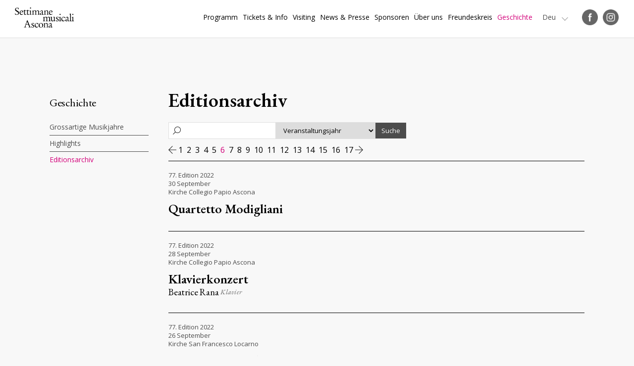

--- FILE ---
content_type: text/html
request_url: https://settimane-musicali.ch/DE/Editionsarchiv-0a611700?param_sla=&ris_n=165&ric_caller=&fric=6244&ris_pg=5&param_cat0=0&param_cat1=0&param_textsearch=&param_data=0000-00-00&param_data1=0000-00-00&param_data2=0000-00-00&param_parint=0&catinv=&MasterId=g1_585
body_size: 72074
content:
<!DOCTYPE html PUBLIC "-//W3C//DTD XHTML 1.0 Transitional//EN" "http://www.w3.org/TR/xhtml1/DTD/xhtml1-transitional.dtd">
<html xmlns="http://www.w3.org/1999/xhtml"><head>






<meta http-equiv="Content-Type" content="text/html; charset=UTF-8" />


<base href="https://settimane-musicali.ch/" />




<title>Editionsarchiv - Settimane Musicali di Ascona</title>
<meta name="description" content="Die Settimane Musicali sind seit ihrer Gründung im Jahr 1946 ein fester Bestandteil der Tradition und des musikalischen Panoramas der Region Lago Maggiore und des Tessins." />





<meta property="og:title" content="Editionsarchiv - Settimane Musicali di Ascona" />
<meta name="twitter:title" content="Editionsarchiv - Settimane Musicali di Ascona" />



<meta property="og:url" content="https://settimane-musicali.ch/DE/Editionsarchiv-0a611700" />
<meta property="og:type" content="website" />
<meta property="og:description" content="Die Settimane Musicali sind seit ihrer Gründung im Jahr 1946 ein fester Bestandteil der Tradition und des musikalischen Panoramas der Region Lago Maggiore und des Tessins." />
<meta name="twitter:description" content="Die Settimane Musicali sind seit ihrer Gründung im Jahr 1946 ein fester Bestandteil der Tradition und des musikalischen Panoramas der Region Lago Maggiore und des Tessins." />

<meta property="og:image" content="https://settimane-musicali.ch/imgcache/8_54baff3a7e5/1695_600_0_b6a0d51f27.png" />
<meta property="og:image:secure_url" content="https://settimane-musicali.ch/imgcache/8_54baff3a7e5/1695_600_0_b6a0d51f27.png" />
<meta property="og:image:width" content="600" />
<meta property="og:image:height" content="600" />
<meta name="twitter:image" content="https://settimane-musicali.ch/imgcache/8_54baff3a7e5/1695_600_0_b6a0d51f27.png" />


<meta name="keywords" content="" />

<link rel="shortcut icon" type="image/ico" href="./imgcache/8_8710fa12fa4/1798_64_64_1c62bbaeb0.ico" />




        
        <style type="text/css">

        

        .Menu_c14082_1 > ul > li,
         .Menu_c14082_2 > ul > li,
         .Menu_c14082_3 > ul > li {
            position: relative;
        }

        .Menu_c14082_1 > ul > li {
            float: left;
        }
        
         .Menu_c14082_2 > ul {
            position: absolute;
        }

        

        .Menu_c14082_1 > ul > li > div,
         .Menu_c14082_2 > ul > li > div,
         .Menu_c14082_3 > ul > li > div {
            display: none;
        }        
                    
        .Menu_c14082_1 > ul > li:hover > div {
            display: block;
        }

         .Menu_c14082_2 > ul > li:hover > div {
            display: block;
            position: absolute;
            left: 100%;
            top: 0;
        }

         .Menu_c14082_3 > ul > li:hover > div {
            display: block;
            position: absolute;
            left: 100%;
            top: 0;
        }



        
        </style>
                
        <style type="text/css">

        .Menu_c14082_1 * {
            margin: 0px;
            padding: 0px;
            border: 0px;
            list-style-type: none;
        }
        
        .Menu_c14082_1 > ul > li > a,
        .Menu_c14082_1 > ul > li > span,
        .Menu_c14082_1 > ul > li > h1, 
        .Menu_c14082_1 > ul > li > h2, 
        .Menu_c14082_1 > ul > li > h3, 
        .Menu_c14082_1 > ul > li > h4, 
        .Menu_c14082_1 > ul > li > h5, 
        .Menu_c14082_1 > ul > li > h6,
        .Menu_c14082_2 > ul > li > a, 
        .Menu_c14082_2 > ul > li > span, 
        .Menu_c14082_2 > ul > li > h1, 
        .Menu_c14082_2 > ul > li > h2, 
        .Menu_c14082_2 > ul > li > h3, 
        .Menu_c14082_2 > ul > li > h4, 
        .Menu_c14082_2 > ul > li > h5, 
        .Menu_c14082_2 > ul > li > h6,
        .Menu_c14082_3 > ul > li > a, 
        .Menu_c14082_3 > ul > li > span, 
        .Menu_c14082_3 > ul > li > h1, 
        .Menu_c14082_3 > ul > li > h2, 
        .Menu_c14082_3 > ul > li > h3, 
        .Menu_c14082_3 > ul > li > h4, 
        .Menu_c14082_3 > ul > li > h5, 
        .Menu_c14082_3 > ul > li > h6 {
            display: inline-block;
            position: relative;
        }

        .Menu_c14082_1 {
            z-index: 1;
        }
        .Menu_c14082_2 {
            z-index: 2;
        }
        .Menu_c14082_3 {
            z-index: 3;
        }
        
        .Menu_c14082_1 > ul {
            z-index: 1;
        }
        .Menu_c14082_2 > ul {
            z-index: 2;
        }
        .Menu_c14082_3 > ul {
            z-index: 3;
        }
        
        
        </style>
                
        <style type="text/css">

        .Menu_c14288_1 * {
            margin: 0px;
            padding: 0px;
            border: 0px;
            list-style-type: none;
        }
        
        .Menu_c14288_1 > ul > li > a,
        .Menu_c14288_1 > ul > li > span,
        .Menu_c14288_1 > ul > li > h1, 
        .Menu_c14288_1 > ul > li > h2, 
        .Menu_c14288_1 > ul > li > h3, 
        .Menu_c14288_1 > ul > li > h4, 
        .Menu_c14288_1 > ul > li > h5, 
        .Menu_c14288_1 > ul > li > h6,
        .Menu_c14288_2 > ul > li > a, 
        .Menu_c14288_2 > ul > li > span, 
        .Menu_c14288_2 > ul > li > h1, 
        .Menu_c14288_2 > ul > li > h2, 
        .Menu_c14288_2 > ul > li > h3, 
        .Menu_c14288_2 > ul > li > h4, 
        .Menu_c14288_2 > ul > li > h5, 
        .Menu_c14288_2 > ul > li > h6,
        .Menu_c14288_3 > ul > li > a, 
        .Menu_c14288_3 > ul > li > span, 
        .Menu_c14288_3 > ul > li > h1, 
        .Menu_c14288_3 > ul > li > h2, 
        .Menu_c14288_3 > ul > li > h3, 
        .Menu_c14288_3 > ul > li > h4, 
        .Menu_c14288_3 > ul > li > h5, 
        .Menu_c14288_3 > ul > li > h6 {
            display: inline-block;
            position: relative;
        }

        .Menu_c14288_1 {
            z-index: 1;
        }
        .Menu_c14288_2 {
            z-index: 2;
        }
        .Menu_c14288_3 {
            z-index: 3;
        }
        
        .Menu_c14288_1 > ul {
            z-index: 1;
        }
        .Menu_c14288_2 > ul {
            z-index: 2;
        }
        .Menu_c14288_3 > ul {
            z-index: 3;
        }
        
        
        </style>
                
        <style type="text/css">

        .Menu_c8994_1 * {
            margin: 0px;
            padding: 0px;
            border: 0px;
            list-style-type: none;
        }
        
        .Menu_c8994_1 > ul > li > a,
        .Menu_c8994_1 > ul > li > span,
        .Menu_c8994_1 > ul > li > h1, 
        .Menu_c8994_1 > ul > li > h2, 
        .Menu_c8994_1 > ul > li > h3, 
        .Menu_c8994_1 > ul > li > h4, 
        .Menu_c8994_1 > ul > li > h5, 
        .Menu_c8994_1 > ul > li > h6,
        .Menu_c8994_2 > ul > li > a, 
        .Menu_c8994_2 > ul > li > span, 
        .Menu_c8994_2 > ul > li > h1, 
        .Menu_c8994_2 > ul > li > h2, 
        .Menu_c8994_2 > ul > li > h3, 
        .Menu_c8994_2 > ul > li > h4, 
        .Menu_c8994_2 > ul > li > h5, 
        .Menu_c8994_2 > ul > li > h6,
        .Menu_c8994_3 > ul > li > a, 
        .Menu_c8994_3 > ul > li > span, 
        .Menu_c8994_3 > ul > li > h1, 
        .Menu_c8994_3 > ul > li > h2, 
        .Menu_c8994_3 > ul > li > h3, 
        .Menu_c8994_3 > ul > li > h4, 
        .Menu_c8994_3 > ul > li > h5, 
        .Menu_c8994_3 > ul > li > h6 {
            display: inline-block;
            position: relative;
        }

        .Menu_c8994_1 {
            z-index: 1;
        }
        .Menu_c8994_2 {
            z-index: 2;
        }
        .Menu_c8994_3 {
            z-index: 3;
        }
        
        .Menu_c8994_1 > ul {
            z-index: 1;
        }
        .Menu_c8994_2 > ul {
            z-index: 2;
        }
        .Menu_c8994_3 > ul {
            z-index: 3;
        }
        
        
        </style>
        
    
<style type="text/css">
OPTION.introclass{font-style:oblique}
</style>
        
        <style type="text/css">

        

        .Menu_c16402_1 > ul > li,
         .Menu_c16402_2 > ul > li,
         .Menu_c16402_3 > ul > li {
            position: relative;
        }

        .Menu_c16402_1 > ul > li {
            float: left;
        }
        
         .Menu_c16402_2 > ul {
            position: absolute;
        }

        

        .Menu_c16402_1 > ul > li > div,
         .Menu_c16402_2 > ul > li > div,
         .Menu_c16402_3 > ul > li > div {
            display: none;
        }        
                    
        .Menu_c16402_1 > ul > li:hover > div {
            display: block;
        }

         .Menu_c16402_2 > ul > li:hover > div {
            display: block;
            position: absolute;
            left: 100%;
            top: 0;
        }

         .Menu_c16402_3 > ul > li:hover > div {
            display: block;
            position: absolute;
            left: 100%;
            top: 0;
        }



        
        </style>
                
        <style type="text/css">

        .Menu_c16402_1 * {
            margin: 0px;
            padding: 0px;
            border: 0px;
            list-style-type: none;
        }
        
        .Menu_c16402_1 > ul > li > a,
        .Menu_c16402_1 > ul > li > span,
        .Menu_c16402_1 > ul > li > h1, 
        .Menu_c16402_1 > ul > li > h2, 
        .Menu_c16402_1 > ul > li > h3, 
        .Menu_c16402_1 > ul > li > h4, 
        .Menu_c16402_1 > ul > li > h5, 
        .Menu_c16402_1 > ul > li > h6,
        .Menu_c16402_2 > ul > li > a, 
        .Menu_c16402_2 > ul > li > span, 
        .Menu_c16402_2 > ul > li > h1, 
        .Menu_c16402_2 > ul > li > h2, 
        .Menu_c16402_2 > ul > li > h3, 
        .Menu_c16402_2 > ul > li > h4, 
        .Menu_c16402_2 > ul > li > h5, 
        .Menu_c16402_2 > ul > li > h6,
        .Menu_c16402_3 > ul > li > a, 
        .Menu_c16402_3 > ul > li > span, 
        .Menu_c16402_3 > ul > li > h1, 
        .Menu_c16402_3 > ul > li > h2, 
        .Menu_c16402_3 > ul > li > h3, 
        .Menu_c16402_3 > ul > li > h4, 
        .Menu_c16402_3 > ul > li > h5, 
        .Menu_c16402_3 > ul > li > h6 {
            display: inline-block;
            position: relative;
        }

        .Menu_c16402_1 {
            z-index: 1;
        }
        .Menu_c16402_2 {
            z-index: 2;
        }
        .Menu_c16402_3 {
            z-index: 3;
        }
        
        .Menu_c16402_1 > ul {
            z-index: 1;
        }
        .Menu_c16402_2 > ul {
            z-index: 2;
        }
        .Menu_c16402_3 > ul {
            z-index: 3;
        }
        
        
        </style>
        



<link href="css.php?tipo=body_body,link,span,testi&amp;substalign=%3Dcenter&amp;h1=titolo&amp;h2=titoletto&amp;rif=2e557b34fe" rel="stylesheet" type="text/css" />







<script language="javascript" type="text/javascript" src="https://settimane-musicali.ch/popcal_js/j/brw.js"></script>
<script language="javascript" type="text/javascript" src="https://settimane-musicali.ch/popcal_js/j/go.js"></script>
<script language="javascript" type="text/javascript" src="https://settimane-musicali.ch/popcal_js/j/functions.js"></script>

<script language="javascript" type="text/javascript">


var fd_lng = "2";
var fd_node = "308";
var fd_url2suppl = "&MasterId=g1_585";
var fd_wmaxgalle = "600";
var fd_hmaxgalle = "600";
var Indi_Popup_Da_Modello = 0;

</script>
<script language="javascript" src="https://settimane-musicali.ch/sitejs_static.js?v=1718973137" type="text/javascript"></script>




<script language="javascript" type="text/javascript">
//<![CDATA[


        var myTendina14083_c;
        var myOptions14083_c;

        function chiudiCambiaLingua14083_c(evt) 
        {
            var ev = evt || window.event;
            var el = evt.target || event.srcElement;
            var trovato = false;
            while (el.parentNode) {
                if (el==myTendina14083_c) {
                    trovato = true;
                    break;
                }
                el = el.parentNode;
            }

            if (!trovato) {
                myOptions14083_c.style.display = 'none';
            }
        }

        function toggleCambiaLingua14083_c() 
        {
            myOptions14083_c.style.display = (myOptions14083_c.style.display=='none')?'inline':'none';
            resizeCambiaLingua14083_c();
        }
        
        function resizeCambiaLingua14083_c() 
        {
			if (myTendina14083_c) {
				var pos;
				try {
					pos = GetXYWH(myTendina14083_c);
				} catch(e) {
					pos = window.AssoloUtils.GetXYWH(myTendina14083_c);
				}
				myOptions14083_c.style.position = 'absolute';
				myOptions14083_c.style.left = pos[0]+'px';
				myOptions14083_c.style.top = (pos[1]+pos[3])+'px';
			}
        }

        function mouseoverCambiaLingua14083_c(evt) 
        {
            var ev = evt || window.event;
            var el = evt.target || event.srcElement;
        
            while (el.parentNode) {
                if (el.className=="SelLingua-Off") {
                    el.className="SelLingua-On";
                    break;
                }
                el = el.parentNode;
            }

            ev.cancelBubble = true;
            if (ev.stopPropagation) ev.stopPropagation();
            ev.returnValue=false;
            return false;
        }

        function mouseoutCambiaLingua14083_c(evt) 
        {
            var ev = evt || window.event;
            var el = evt.target || event.srcElement;
        
            while (el.parentNode) {
                if (el.className=="SelLingua-On") {
                    el.className="SelLingua-Off";
                    break;
                }
                el = el.parentNode;
            }

            ev.cancelBubble = true;
            if (ev.stopPropagation) ev.stopPropagation();
            ev.returnValue=false;
            return false;
        }

        function initCambiaLingua14083_c() 
        {
            myOptions14083_c = document.createElement('div');
            myOptions14083_c.className = "SelLinguaOpzioni";
            myOptions14083_c.style.display = 'none';
            myOptions14083_c.innerHTML = "<a class='SelLingua-Off'  href='Eng/Archive-editions-2b4f4100?id_item=0&amp;setLngCookie=1&amp;MasterId=g1_585' target='_self'><div class=''>Eng</div></a><a class='SelLingua-Off'  href='Fra/Archive-editions-18404900?id_item=0&amp;setLngCookie=1&amp;MasterId=g1_585' target='_self'><div class=''>Fra</div></a><a class='SelLingua-On'  href='Deu/Editionsarchiv-0a611700?id_item=0&amp;setLngCookie=1&amp;MasterId=g1_585' target='_self'><div class=''>Deu</div></a><a class='SelLingua-Off'  href='Archivio?id_item=0&amp;setLngCookie=1&amp;MasterId=g1_585' target='_self'><div class=''>Ita</div></a>";
            document.body.appendChild(myOptions14083_c);
            
            var curEl = myOptions14083_c.firstChild;
            while (curEl) {
                if (curEl.className == 'SelLingua-Off') 
                {
                    if (curEl.addEventListener) curEl.addEventListener('mouseover', mouseoverCambiaLingua14083_c, false);
                    else if (curEl.attachEvent) curEl.attachEvent('onmouseover', mouseoverCambiaLingua14083_c );

                    if (curEl.addEventListener) curEl.addEventListener('mouseout', mouseoutCambiaLingua14083_c, false);
                    else if (curEl.attachEvent) curEl.attachEvent('onmouseout', mouseoutCambiaLingua14083_c );
                }
                curEl = curEl.nextSibling;
            }
            
            myTendina14083_c = document.getElementById("CambiaLinguaTendina14083_c");
            resizeCambiaLingua14083_c();
        }

        if (window.attachEvent) window.attachEvent('onresize', resizeCambiaLingua14083_c);
        else if (window.addEventListener) window.addEventListener('resize', resizeCambiaLingua14083_c, true);

        if (window.attachEvent) window.attachEvent('onload', initCambiaLingua14083_c );
        else if (window.addEventListener) window.addEventListener('load', initCambiaLingua14083_c, true);

        if (document.attachEvent) document.attachEvent('onclick', chiudiCambiaLingua14083_c);
        else if (document.addEventListener) document.addEventListener('click', chiudiCambiaLingua14083_c, true);




function formsubmit_fric_6244(select){
  i0=select.name.lastIndexOf('_');
  if (i0>-1){
    nomevar=select.name.substr(i0+1);
    form0=document.fric_6244;    
    F=document.forms;
    for (f in F){
      form=F[f];
      if (form.name!=undefined){
        if (form.name.length>5){
          if (form.name.substr(0, 5)=='fric_'){
            if (form.name!='fric_6244'){
              var os=document.querySelector('select[name='+form.name+'_'+nomevar+']');
              if (os!=undefined){
                ov=os[os.selectedIndex].value;
                var hiddenElement=document.createElement("input");
                hiddenElement.setAttribute("type", "hidden");
                hiddenElement.setAttribute("name", form.name+'_'+nomevar);
                hiddenElement.setAttribute("value", ov);
                form0.appendChild(hiddenElement);
              }
            }
          }
        }
				var pXO = window.pageXOffset;
				if (pXO == undefined)
					pXO=document.body.scrollLeft;
				var pYO=window.pageYOffset;
				if (pYO==undefined)
					pYO=document.body.scrollTop;

				var hiddenElement=document.createElement("input");
				hiddenElement.setAttribute("type", "hidden");
				hiddenElement.setAttribute("name", 'pXO');
				hiddenElement.setAttribute("value", pXO);
				form0.appendChild(hiddenElement);
				
				var hiddenElement=document.createElement("input");
				hiddenElement.setAttribute("type", "hidden");
				hiddenElement.setAttribute("name", 'pYO');
				hiddenElement.setAttribute("value", pYO);
				form0.appendChild(hiddenElement);
      }
    }
  }

  consubmit=1;
  if (consubmit)
    document.fric_6244.submit();
  return true;
}


var CMS_window = false;
function CMS_open(url)
{
	try {
		if (CMS_window) {
			CMS_window.close();
		}
	} catch (err) {
	}
	CMS_window = window.open(url,'CMS');
}

function submitform(nomeform){
  form=document.querySelector('form[name='+nomeform+']');
  continua=true;
  conoffset=1;
  if (0){
    if (form.cb_cglette==undefined){
      cb=document.getElementById('cb_cglette');
      conoffset=0;
    }
    else
      cb=form.cb_cglette;
    if (!cb.checked){
      alert(g2popuptesto);
      continua=false;
    }
  }
  if ((continua) && (conoffset)){
    form.pXO.value=XOffset();
    form.pYO.value=YOffset();
  }
  return continua;
}














//]]>

</script>



<meta name="google-site-verification" content="jfLfJNDY7p8VPEOkgTzG1uKQymtwS424bK6iOgcGqAs" />
<!-- Google Tag Manager -->
<script>(function(w,d,s,l,i){w[l]=w[l]||[];w[l].push({'gtm.start':
new Date().getTime(),event:'gtm.js'});var f=d.getElementsByTagName(s)[0],
j=d.createElement(s),dl=l!='dataLayer'?'&l='+l:'';j.async=true;j.src=
'https://www.googletagmanager.com/gtm.js?id='+i+dl;f.parentNode.insertBefore(j,f);
})(window,document,'script','dataLayer','GTM-PNBD282G');</script>
<!-- End Google Tag Manager -->
<meta name="viewport" content="width=device-width, initial-scale=1.0, minimum-scale=1.0, maximum-scale=1.0">
<meta name="google-site-verification" content="t-QCZAv_vQ1LuEGyf8dRrG-TXENEJ2PaNaVblMahOnI" />
<script type="text/javascript" src="https://ajax.googleapis.com/ajax/libs/jquery/1/jquery.min.js"></script>
<script type="text/javascript" src="jquery.scrollintoview.min.js"></script>
<link href="https://fonts.googleapis.com/css?family=EB+Garamond:400,400i,600|Open+Sans:400,400i,700" rel="stylesheet">
<script type="text/javascript">
function faiClick() {
	 var el = document.getElementById('mainmenu');
         el.className = (el.className == "MenuOpened")?"MenuClosed":"MenuOpened";
	 var el = document.getElementById('pagebody');
         el.className = (el.className == "bodyFixed")?"body":"bodyFixed";
}
function attaccaClick() {
	var el = document.getElementById('nav-icon');
	if (el) {
		try {
			el.addEventListener('click', faiClick, true);
		} catch(err) {
			el.attachEvent('onclick', faiClick);
		}
}
}
try {
	document.addEventListener('load', attaccaClick, true);
} catch(err) {
	document.attachEvent('onload', attaccaClick);
}


function faiParalax(){
    var x = document.documentElement.scrollTop || document.body.scrollTop,
		transY = (x * 0.5), 
		scale = 1 + (x * 0.0003),
		transform = 'translateY('+transY+'px) translate3d(0,0,0)', 
		el = document.querySelector('.ZonaBannerHome');

	el.style.transform = el.style.msTransform = el.style.WebkitTransform = el.style.MozTransform = transform;
}
try {
	window.addEventListener('scroll', faiParalax, true);
} catch(err) {
	window.attachEvent('onscroll', faiParalax);
}

window.addEventListener("scroll", function() {
 var classeTag = 'BackTopBtHidden';
 var classeScroll = 'BackTopBt';
 var scrollOffset = 600;
 var windowpos = document.documentElement.scrollTop ||document.body.scrollTop;
 var c = document.getElementsByClassName(classeTag);
 if (c && c[0]) {
  if (c[0].classList) {
   if (windowpos > scrollOffset) {
    c[0].classList.add(classeScroll);
   } else {
    c[0].classList.remove(classeScroll);
   }   
  } else {
   if (windowpos > scrollOffset) {
    c[0].className += ' '+classeScroll;
   } else {
    c[0].className.replace(new RegExp(classeScroll + ' *', 'g'), '');
   }
  }
 } 
});

function initbackToTopBtn() 
{
	var menu = document.getElementById('backToTopBtn');
	if (menu) {
		if (menu.addEventListener) {
			menu.addEventListener('click', clickEffettoScroll, true);
		} else if (menu.attachEvent) {
			menu.attachEvent('onclick', clickEffettoScroll );
		}
	}
}

function clickEffettoScroll(e)
{
	var el = e.target || event.srcElement;
	
	if (e.preventDefault)
		e.preventDefault();

	$('a[name=top]').scrollintoview({ duration: 'slow' });
}


if (window.addEventListener) {
  window.addEventListener('load', initbackToTopBtn, true);
} else if (window.attachEvent) {
  window.attachEvent('onload', initbackToTopBtn );
}
</script>

<style>
.TopMenuTable, .ListSponsor, .ProgrammaTabDiv, .Programma2Col {box-sizing:border-box;}
.DetProgramImg, .OggListProgramImg, .OggListApprofondimentiImg {align-items:center;}
.OggListProgramContinua a, .ApprofondimentiTabDiv, .ApprofondimentiTabDiv .OggListApprofondimentiImg img, 
a.DetProgramBackLink, a.DetProgramTicketLink, a.DetProgramPrintLink, .ProgrammaTabDiv, .Programma2Col {transition:all 0.3s ease;}
.textfield_form, .textarea_form {box-sizing:border-box;}
.textarea_form {resize: vertical;}
input {outline:0;}
.ZonaBannerHome {height:70vh;}
.FooterAbout:before {content:"About us"; font-weight:bold; color:#FFF;}
span.titolo, span.titoletto, span.titoletto_corsivo {display:block;}
.ZonaCoreDettaglio iframe {width:100% !important; height:100% !important; position:absolute; top:0px; left:0px;}
.ListSearch {background-position:8px center;}
.SuboSponsor:first-child:before {content:" ";}
.OggSponsor, .SuboSponsor {mix-blend-mode:multiply; -webkit-filter: grayscale(1); filter: grayscale(1);}
.GalleFigure a {align-items:center;}
a {outline:0; -webkit-transition: .25s ease-in-out; -moz-transition: .25s ease-in-out; -o-transition: .25s ease-in-out; transition: .25s ease-in-out;}
.OggListProgramImg img, .DetProgramImg img {flex-basis:100%;}
.Video > div, .youtube {align-items:center;}
.youtube:empty {display:none;}

.OggListProgramPiemontesi:before, .OggListProgramSpecial:before {content:" ";}
.ProgrammaTabDiv .OggListProgramPiemontesi:before, .ProgrammaTabDiv .OggListProgramSpecial:before {transition:all 0.3s ease;}
.OggListProgramPiemontesi:before {opacity:0.12;}
.OggListProgramSpecial:before {opacity:0.04;}


#nav-icon {-webkit-transition: .5s ease-in-out; -moz-transition: .5s ease-in-out; -o-transition: .5s ease-in-out; transition: .5s ease-in-out;}
#nav-icon span {-webkit-transition: .25s ease-in-out; -moz-transition: .25s ease-in-out; -o-transition: .25s ease-in-out; transition: .25s ease-in-out;}
#nav-icon.open span:nth-child(1), #nav-icon.open span:nth-child(4) {left: 50%;}


.PannBtOpen:after, .PannBtClose:after {content:" ";}

.FooterSocial a img {filter:invert(1000);}

.SelLinguaOpzioni {position:fixed !important;}

.ItemProgramma *, .ItemProgrammaPrimoPiano *, .ItemNews * {-webkit-transition: .25s ease-in-out; -moz-transition: .25s ease-in-out; -o-transition: .25s ease-in-out; transition: .25s ease-in-out;}

.LogoHome24:after {content:" "; mix-blend-mode: multiply;}
.LogoHome24 > tbody {mix-blend-mode: normal;}

a.btHomeRosa, a.btNero {background-position:calc(100% - 40px) center;}
a.btHomeRosa:hover, a.btNero:hover {background-position:calc(100% - 20px) center;}

.ConcertiPassati {filter: grayscale(1); opacity:0.5;}



@media (max-width:1280px) {
.ZonaBannerHome24 {margin-top:75px;}
.Logo {width:120px; margin-left:0px;}
.M1Li1 {font-size:14px; line-height:22px; margin-left:10px;}
.SelLingua {font-size:14px; line-height:22px; margin-left:20px;}
.SelLinguaOpzioni {padding:10px 15px; top:14px !important; font-size:14px; line-height:22px;}

.FooterTab > tbody > tr {flex-wrap:wrap; gap:30px;}
.FooterLogo {flex-basis:100%;}
.FooterContatto, .FooterInfo, .FooterAbout {flex-basis:calc(33.333% - 20px); flex-grow:0;}
}

@media (max-width:1080px) {

.ZonaBannerHome24 {margin-top:70px;}
.bodyFixed {overflow:hidden;}
.ZonaHeader {padding:15px 0 15px 0;}

.BtMenu {display:block;}
.Menu, .SelLingua, .Socials {display:none;}
.MenuSmart {display:block;}
.MenuOpened .ZonaHeaderScroll, .MenuOpened .ZonaHeaderFixed {background:#4c4c4c; bottom:0px; overflow:auto; top:0px; position:fixed;}
.MenuOpened .ZonaHeaderScroll, .MenuOpened .ZonaHeaderFixed {margin-bottom:0px;}
.MenuOpened .Logo img {-webkit-filter: invert(1); filter: invert(1);}

.ZonaColSx, .ZonaColDx, .ZonaCore2Col {display:block; float:left;}
.ZonaColDx, .ZonaCore2Col {width:calc(100% - 200px);}
.ZonaColDx {padding-left:200px;}
.ProgrammaTabDiv, .ProgrammaTabDiv:hover, .Programma2Col {width:33.33%; min-height:420px; margin-bottom:0px;}
.ZonaVideoHome .TabContent2Col > tbody > tr > td:nth-child(1) > div.testo, .ZonaVideoHome .TabContent2Col > tbody > tr > td:nth-child(2) > div.testo {padding:40px 30px 0 30px; margin:0px}

.Galle22 {width:auto; margin:0 20px;}
.Galle22 > div:first-child, .Galle22 > div:first-child > div {height:580px !important;}

.ItemProgrammaspecial > tbody > tr:nth-child(1) {flex-basis:50%;}
.ItemProgrammaspecial > tbody > tr:nth-child(2) {flex-basis:50%;}
.ItemProgrammaPrimoPiano .ObjListNewsImgCont {padding:50% 0px;}
}

@media (max-width:820px) {
h1, h2, .titolo, .titoletto, .titoletto_corsivo, .OggListProgramFilettoBig h1, .OggListProgramNomi h2 {font-size:26px; line-height:30px;}
.ZonaCore, .ZonaCoreHome, .ZonaBannerDett {margin-top:70px;}
.ZonaColSx, .ZonaColDx, .ZonaCore2Col {display:block; width:100%; padding:0 0 40px 0;}
.ProgrammaTabDiv, .ProgrammaTabDiv:hover {width:50%; min-height:420px; margin-bottom:0px;}
.DetProgramButtons {position:fixed; left:0px; bottom:0px; right:0px; z-index:10; background:#FFF; padding:15px 15px 10px 15px; border-top:1px solid #CCC;}
.DetProgramButtons > table > tbody > tr {display:block; text-align:center;}
.DetProgramButtons > table > tbody > tr > td {display:inline-block; margin:0 20px;}
.DetProgramButtons > table > tbody > tr > td:last-child {float:right;}
.OggDetProgramBtTd {padding:0px; width:30px; height:auto;}
.OggDetProgramBt {white-space:normal; font-size:0px !important; width:30px; line-height:30px;}
.DetProgramSaveBt {font-size:0px !important; width:30px; line-height:30px; padding:0px; background-size: 30px;}
.DetProgramButtons > table > tbody > tr > td:last-child {float:none;}
.DetProgramImg {margin-bottom:10px;}
.DetProgramFilettoBig {padding-top:6px; border-top:1px solid; margin-top:24px;}
.DetProgramFilettoSmall {margin-top:15px; padding-top:20px;}
.OggDetProgramBt a {background-size:30px !important; opacity:0.7;}
.OggListProgramNomi h2 sup, .OggDetProgramNomi h2 sup {font-size:15px; line-height:28px;}
.OutTabDocumenti {width:47%;}
.ListSponsor {width:33.33%;}
.ListSponsorDiv .ListSponsor:nth-child(5n) {border-right-style: solid;}
.ListSponsorDiv .ListSponsor:nth-child(3n) {border-right-style: none;}
.ApprofondimentiTabDiv {width:100%; margin:0 0 20px 0;}
.DetProgramFilettoSmall {padding-top:10px;}
.ZonaVideoHome .TabContent2Col > tbody > tr > td:nth-child(1) > div.testo, .ZonaVideoHome .TabContent2Col > tbody > tr > td:nth-child(2) > div.testo {padding:20px 30px 0 30px; margin:0px}
.DetProgramData > table > tbody > tr:last-child {margin-right:15px;}
.OggDetProgramInfo p {font-size:13px; line-height:15px; bottom:-64px;}

.Galle22 {width:auto; margin:0 20px;}
.Galle22 > div:first-child, .Galle22 > div:first-child > div {height:500px !important;}

.FooterTab > tbody > tr {justify-content:center; text-align:center;}
.FooterContatto, .FooterInfo, .FooterAbout, .FooterSocial {flex-basis:100%;}

.Item3Col {flex-basis:calc(50% - 12px);}

.ItemProgrammaspecial > tbody > tr:nth-child(1) {flex-basis:100%;}
.ItemProgrammaspecial > tbody > tr:nth-child(2) {flex-basis:100%;}
.ItemProgrammaPrimoPiano .ObjListNewsImgCont {padding:35% 0px;}
}

@media (max-width:480px) {
.ProgrammaTabDiv, .ProgrammaTabDiv:hover {width:100%; padding:5% 5% 15% 5%;}
.Programma2Col, .Programma2Col:hover {width:100%; padding:5% 5% 15% 5%;}
.ProgrammaTabDiv:nth-child(even) {background:rgba(0,0,0,0.05);}
.OggListProgramContinua a {border:none !important;}
.OggListProgramContinua a:hover {background:rgba(0,0,0,0.1);}
.DetProgramImg {padding:30% 0 30% 0;}
.ZonaBannerHome {height:90vh;}
.LogoHome, .LogoHome24 {width:240px; padding:20px; height:240px; font-size:16px; line-height:18px; margin-top:16vh;}
.LogoHomeEdizione {width:140px; font-size:30px; line-height:24px;}
.LogoHomeEdizione sup {font-size:14px; line-height:14px;}
.LogoHomeEdizioneLabel {padding-left:36px;}
.LogoHomeEdizioneSpecial {font-size:14px; line-height:14px; padding:4px 8px; margin-right:0px;}
.LogoHome24 .LogoHomeImg {padding-bottom: 15px; padding-top: 25px;}

.LogoHomeImg {padding-top:15px;}
.LogoHomeDate {width:103px;}
.LogoHomeDate p:nth-child(2) {margin-left:-18px;}
.FooterLingue, .FooterAbout, .FooterInfo, .FooterSocial {display:block; width:100%; float:none; padding:0 0 20px 0; border-bottom:1px solid #777777;}
.FooterAsconaLocarno {padding-bottom:20px;}
.FooterCopyright {margin-top:0px;}
.OutTabDocumenti {width:100%; margin:0px; padding-bottom:15px;}
.ListSponsor {width:50%;}
.ListSponsorDiv .ListSponsor:nth-child(5n), .ListSponsorDiv .ListSponsor:nth-child(3n) {border-right-style: solid;}
.ListSponsorDiv .ListSponsor:nth-child(2n) {border-right-style: none;}
.M2Titoletto {padding:0px}
.DetProgramData > table > tbody > tr, .DetProgramData > table > tbody > tr:last-child {float:none; max-width:100%; padding:0px;}
.OggDetProgramInfo p {transform:rotate(0deg); border:none; padding:0px; margin:15px 0 15px 0; position:static; font-size:14px; line-height:17px; }
.ZonaVideoHome .TabContent2Col > tbody > tr > td {width:100%;}
.ZonaVideoHome .TabContent2Col > tbody > tr > td:nth-child(1) > div.testo, .ZonaVideoHome .TabContent2Col > tbody > tr > td:nth-child(2) > div.testo {padding:30px; margin:0px;}
.ZonaCoreHome {margin-bottom:0px;}
.TabContent2Video > tbody > tr {float:none; width:auto;}
.ZonaNwlHome table, .ZonaNwlHome tbody, .ZonaNwlHome tr, .ZonaNwlHome td {display:block;}
.OggListProgramFilettoBig {margin-top:10px;}
.ZonaNwlHome * {text-align:center !important;}
.ZonaNwlHome a.btNero {margin-top:20px;}

.Galle22 > div:first-child, .Galle22 > div:first-child > div {height:260px !important;}

.Item3Col {flex-basis:100%;}

a.btHomeRosa, a.btNero {display:block !important; margin-bottom:4px;}

.BtHome {position:static; padding-bottom:40px;}
.ItemProgrammaPrimoPiano .OggListProgramFilettoBig h2 {font-size: 20px; line-height: 24px; margin-bottom: 0px;}
.OggListProgramCatImg {width: 48px;}
.ItemProgrammaspecial .OggListProgramCatImg {bottom: 15px; right: 15px;}

.SpacingEls > tbody > tr > td {padding-bottom:20px;}
}
</style>







</head>
<body class="body" id="pagebody">
<!-- Google Tag Manager (noscript) -->
<noscript><iframe src="https://www.googletagmanager.com/ns.html?id=GTM-PNBD282G"
height="0" width="0" style="display:none;visibility:hidden"></iframe></noscript>
<!-- End Google Tag Manager (noscript) --><div class="">
<a name="top"></a>

<!-- tsl_albero.1068.tab_* --><table width="100%" cellpadding="0" cellspacing="0" border="0" align="center">
<tr><!-- () ds_corpi.257.c_* --><td valign="top" class="MenuClosed" id="mainmenu">
<div class="ZonaHeaderFixed"><!-- ds_corpi.257.tab_* --><table width="100%" cellpadding="0" cellspacing="0" border="0">
<tr><!-- () ds_corpi.258.c_* --><td valign="top">
<div class="ZonaHeader"><!-- ds_corpi.258.tabcont_* --><table width="100%" cellspacing="0" cellpadding="0" border="0">
<tr>
<!-- ts2_contents.5638.td_* --><td width="100%" cellpadding="0" cellspacing="0" border="0">
<a name="p5550"></a>

<!-- ts2_contents.5550.tab_* --><table width="100%" cellspacing="0" cellpadding="0" border="0">
<tr>  <!-- ds_paragrafi.13777.* --><td><div class="Logo"><a href="80-Ausgabe?MasterId=g1_585" target="_self"><img src="./imgcache/8_3a63401a1aa/1523_400_136_b3457d4e46.png" width="400" height="136" alt=""  border="0" /></a></div></td>
    <!-- ds_paragrafi.14082.* --><td><div class="Menu"><div class='Menu_c14082_1'><ul class="M1Ul1"><li class="M1Li1"  id='Menu_c14082_item_399' ><a href="Programm-80?MasterId=g1_585" class="M1Link1Off">Programm</a></li><li class="M1Li1"  id='Menu_c14082_item_389' ><a href="Deu/Tickets-Info-4eff8600?MasterId=g1_585" class="M1Link1Off">Tickets &amp; Info</a></li><li class="M1Li1"  id='Menu_c14082_item_391' ><a href="Deu/Visiting-39be4b00?MasterId=g1_585" class="M1Link1Off">Visiting</a></li><li class="M1Li1"  id='Menu_c14082_item_294' ><a href="Pressemitteilungen?MasterId=g1_585" class="M1Link1Off">News &amp; Presse</a></li><li class="M1Li1"  id='Menu_c14082_item_295' ><a href="Deu/Sponsoren-bdb8f900?MasterId=g1_585" class="M1Link1Off">Sponsoren</a></li><li class="M1Li1"  id='Menu_c14082_item_289' ><a href="Uber-uns?MasterId=g1_585" class="M1Link1Off">&Uuml;ber uns</a></li><li class="M1Li1"  id='Menu_c14082_item_320' ><a href="Deu/Der-Freundeskreis-06f1ea00?MasterId=g1_585" class="M1Link1Off">Freundeskreis</a></li><li class="M1Li1"  id='Menu_c14082_item_290' ><a href="Deu/Geschichte-55694400?MasterId=g1_585" class="M1Link1On">Geschichte</a></li></ul></div></div></td>
    <!-- ds_paragrafi.14083.* --><td width="1"><div class="SelLingua"><div id="CambiaLinguaTendina14083_c" class='SelLinguaTendina' onclick="toggleCambiaLingua14083_c();"><div class=''>Deu</div><div class='SelLinguaFreccia' style='cursor:pointer'></div></div></div></td>
    <!-- ds_paragrafi.16241.* --><td width="1"><div class="Socials"><p><a href="https://www.facebook.com/SettimaneMusicaliAscona/" target="_blank"><img title="Facebook" src="../displimg.php?id=1906" alt="Facebook" /></a><a href="https://www.instagram.com/settimanemusicaliascona/" target="_blank"><img title="Instagram" src="../displimg.php?id=1905" alt="Instagram" /></a></p></div></td>
    <!-- ds_paragrafi.16242.* --><td width="1"><div class="BtMenu"><div id="nav-icon" onclick="this.className=(this.className=='')?'open':''">
  <span></span>
  <span></span>
  <span></span>
  <span></span>
</div></div></td>
  </tr>

</table>
</td>
</tr>
<tr>
<!-- ts2_contents.5779.td_* --><td width="100%" cellpadding="0" cellspacing="0" border="0">
<a name="p5776"></a>

<!-- ts2_contents.5776.tab_* --><table width="100%" cellspacing="0" cellpadding="0" border="0">
<tr>  <!-- ds_paragrafi.14288.* --><td><div class="MenuSmart"><div class='Menu_c14288_1'><ul><li class="MSmart1Li"  id='Menu_c14288_item_399' ><a href="Programm-80?MasterId=g1_585" class="MSmart1LinkOff">Programm</a></li><li class="MSmart1Li"  id='Menu_c14288_item_389' ><a href="Deu/Tickets-Info-4eff8600?MasterId=g1_585" class="MSmart1LinkOff">Tickets &amp; Info</a><div class="Menu_c14288_2"><ul class="MSmart2Ul" ><li class="MSmart2Li" ><a href="Deu/Tickets-Info-f5c4d300?MasterId=g1_585" class="MSmart2LinkOff">Tickets &amp; Info</a></li><li class="MSmart2Li" ><a href="Eintrittspreise?MasterId=g1_585" class="MSmart2LinkOff">Eintrittspreise  </a></li><li class="MSmart2Li" ><a href="Veranstaltungsorte?MasterId=g1_585" class="MSmart2LinkOff">Veranstaltungsorte</a></li><li class="MSmart2Li" ><a href="Deu/Newsletter-1dad0600?MasterId=g1_585" class="MSmart2LinkOff">Newsletter</a></li></ul></div></li><li class="MSmart1Li"  id='Menu_c14288_item_391' ><a href="Deu/Visiting-39be4b00?MasterId=g1_585" class="MSmart1LinkOff">Visiting</a><div class="Menu_c14288_2"><ul class="MSmart2Ul" ><li class="MSmart2Li" ><a href="Deu/Visiting-067ca800?MasterId=g1_585" class="MSmart2LinkOff">Visiting</a></li><li class="MSmart2Li" ><a href="Deu/Ascona-9f013700?MasterId=g1_585" class="MSmart2LinkOff">Ascona-Locarno</a></li></ul></div></li><li class="MSmart1Li"  id='Menu_c14288_item_294' ><a href="Pressemitteilungen?MasterId=g1_585" class="MSmart1LinkOff">News &amp; Presse</a></li><li class="MSmart1Li"  id='Menu_c14288_item_295' ><a href="Deu/Sponsoren-bdb8f900?MasterId=g1_585" class="MSmart1LinkOff">Sponsoren</a></li><li class="MSmart1Li"  id='Menu_c14288_item_289' ><a href="Uber-uns?MasterId=g1_585" class="MSmart1LinkOff">&Uuml;ber uns</a><div class="Menu_c14288_2"><ul class="MSmart2Ul" ><li class="MSmart2Li" ><a href="Deu/Mission-8b0e1a00?MasterId=g1_585" class="MSmart2LinkOff">Mission </a></li><li class="MSmart2Li" ><a href="Deu/Ein-Locarneser-in-aller-Welt-27180b00?MasterId=g1_585" class="MSmart2LinkOff">Francesco Piemontesi</a></li><li class="MSmart2Li" ><a href="Die-Stiftung?MasterId=g1_585" class="MSmart2LinkOff">Die Stiftung</a></li><li class="MSmart2Li" ><a href="Deu/Haben-Sie-Fragen-a71f6000?MasterId=g1_585" class="MSmart2LinkOff">Kontakt</a></li></ul></div></li><li class="MSmart1Li"  id='Menu_c14288_item_320' ><a href="Deu/Der-Freundeskreis-06f1ea00?MasterId=g1_585" class="MSmart1LinkOff">Freundeskreis</a><div class="Menu_c14288_2"><ul class="MSmart2Ul" ><li class="MSmart2Li" ><a href="Deu/Der-Freundeskreis-9887ad00?MasterId=g1_585" class="MSmart2LinkOff">Freundeskreis</a></li><li class="MSmart2Li" ><a href="Deu/Mitgliedschaftsformular-17a0f600?MasterId=g1_585" class="MSmart2LinkOff">Mitgliedschaft</a></li></ul></div></li><li class="MSmart1Li"  id='Menu_c14288_item_290' ><a href="Deu/Geschichte-55694400?MasterId=g1_585" class="MSmart1LinkOn">Geschichte</a><div class="Menu_c14288_2"><ul class="MSmart2Ul" ><li class="MSmart2Li" ><a href="Deu/Grossartige-Musikjahre-5db15b00?MasterId=g1_585" class="MSmart2LinkOff">Grossartige Musikjahre</a></li><li class="MSmart2Li" ><a href="Deu/Highlights-f36cf000?MasterId=g1_585" class="MSmart2LinkOff">Highlights</a></li><li class="MSmart2Li" ><a href="Deu/Editionsarchiv-0a611700?MasterId=g1_585" class="MSmart2LinkOn">Editionsarchiv</a></li></ul></div></li></ul></div></div></td>
  </tr>

</table>
</td>
</tr>
</table>
</div></td>
</tr></table>
</div></td>
</tr>
<tr><!-- () ds_corpi.252.c_* --><td valign="top" class="ZonaWhite">
<div class="ZonaCore"><!-- ds_corpi.252.tab_* --><table width="100%" style="max-width:1080px; margin:0 auto;" cellpadding="0" cellspacing="0" border="0">
<tr><!-- () ds_corpi.253.c_* --><td valign="top" colspan="2">
<div class="ZonaMenu">



</div>
</td>
</tr>
<tr><!-- () ds_corpi.254.c_* --><td valign="top" class="ZonaColSx">
<!-- ds_corpi.254.tabcont_* --><table width="100%" cellspacing="0" cellpadding="0" border="0">
<tr>
<!-- ts2_contents.3748.td_* --><td width="100%">
<a name="p3745"></a>

<!-- ts2_contents.3745.tab_* --><table width="100%" cellspacing="0" cellpadding="0" border="0">
<tr>  <!-- ds_paragrafi.8990.* --><td class="titoletto"><div class="M2Titoletto">Geschichte</div></td>
  </tr>
<tr>  <!-- ds_paragrafi.8994.* --><td><div class="Menu2"><div class='Menu_c8994_1'><ul><li class="M2Li1"  id='Menu_c8994_item_309' ><a href="Deu/Grossartige-Musikjahre-5db15b00?MasterId=g1_585" class="M2LinkOff">Grossartige Musikjahre</a></li><li class="M2Li1"  id='Menu_c8994_item_345' ><a href="Deu/Highlights-f36cf000?MasterId=g1_585" class="M2LinkOff">Highlights</a></li><li class="M2Li1"  id='Menu_c8994_item_308' ><a href="Deu/Editionsarchiv-0a611700?MasterId=g1_585" class="M2LinkOn">Editionsarchiv</a></li></ul></div></div></td>
  </tr>

</table>
</td>
</tr>
<tr>
<td><img src="./imgcache/8_2b3e4dbe026/522_20_20_3a362dd6f2.gif" width="1" height="20" alt=""  border="0" /></td>
</tr>
</table>
</td>
<!-- () ds_corpi.260.c_* --><td valign="top" class="ZonaCore2Col">
<!-- ds_corpi.260.tabcont_* --><table width="100%" cellspacing="0" cellpadding="0" border="0">
<tr>
<!-- ts2_contents.3592.td_* --><td width="100%">
<a name="p3558"></a>

<!-- ts2_contents.3558.tab_* --><table width="100%" cellspacing="0" cellpadding="0" border="0">
<tr>  <!-- ds_paragrafi.10393.* --><td class="titolo"><h1>Editionsarchiv</h1></td>
  </tr>

</table>
</td>
</tr>
<tr>
<td><img src="./imgcache/8_2b3e4dbe026/522_20_20_3a362dd6f2.gif" width="1" height="20" alt=""  border="0" /></td>
</tr>
<tr>
<!-- ts2_contents.6244.td_* --><td width="100%" cellpadding="0" cellspacing="0" border="0">
<a name="p6244"></a>

<form name="fric_6244" id="fric_6244" action="/DE/Editionsarchiv-0a611700#p6244" method="post"><!-- ts2_contents.6244.tab_* --><table width="100%" cellspacing="0" cellpadding="0" border="0">
<tr>  <!-- ds_paragrafi.14194.* --><td><div class="ListPannello"><table width="100%" border="0" cellspacing="0" cellpadding="0">



  <tr>
    <td><div class="">
      <table border="0" cellpadding="0" cellspacing="0">
        <tr>
          <td nowrap="nowrap"><div class=""></div></td>
          <td nowrap="nowrap"><div class="">
            <input name="fric_6244_textsearch" type="text" class="ListSearch" value="" onkeypress="submittaform(event,'fric_6244')" />
          </div></td>

          <td nowrap="nowrap"><div class=""><select name="fric_6244_cat0" onchange="formsubmit_fric_6244(this)" ><option value="0" selected="selected" class="introclass">Veranstaltungsjahr</option><option value="83">66. Edition 2011</option><option value="82">67. Edition 2012</option><option value="89">68. Edition 2013</option><option value="125">69. Edition 2014</option><option value="128">70. Edition 2015</option><option value="129">71. Edition 2016</option><option value="130">72. Edition 2017</option><option value="139">73. Edition 2018</option><option value="146">74. Edition 2019</option><option value="149">75. Edition 2020 - Abgesagt</option><option value="153">76. Edition 2021</option><option value="158">77. Edition 2022</option><option value="161">78. Edition 2023</option><option value="164">79. Edition 2024</option></select></div></td>


          <td nowrap="nowrap"><div class="">
            <input name="fric_6244_submit" type="submit" class="ListBt" value="Suche" />
          </div></td>
        </tr>
      </table>
    </div></td>
  </tr>




</table>
</div></td>
  </tr>
<tr>  <!-- ds_paragrafi.14195.* --><td><table border="0" cellspacing="0" cellpadding="0" class="ListeNavigatore">
  <tr>

    <td><a href="Deu/Editionsarchiv-0a611700?param_sla=0&amp;ris_n=165&amp;ric_caller=&amp;fric=6244&amp;ris_pg=0&amp;param_cat0=0&amp;param_cat1=0&amp;param_textsearch=&amp;param_data=0000-00-00&amp;param_data1=0000-00-00&amp;param_data2=0000-00-00&amp;param_parint=0&amp;catinv=&amp;MasterId=g1_585#p6244" class="link_nero"></a></td>

    <td><a href="Deu/Editionsarchiv-0a611700?param_sla=0&amp;ris_n=165&amp;ric_caller=&amp;fric=6244&amp;ris_pg=4&amp;param_cat0=0&amp;param_cat1=0&amp;param_textsearch=&amp;param_data=0000-00-00&amp;param_data1=0000-00-00&amp;param_data2=0000-00-00&amp;param_parint=0&amp;catinv=&amp;MasterId=g1_585#p6244" class="link_nero"><img src="./imgcache/8_4e87b2ada23/1534_64_64_b51c003a6e.png" width="64" height="64" alt=""  border="0" /></a></td>

    <td><div class=""><table border="0" cellpadding="0" cellspacing="0" class="">

      <tr>
        <td>&nbsp;<a href="Deu/Editionsarchiv-0a611700?param_sla=0&amp;ris_n=165&amp;ric_caller=&amp;fric=6244&amp;ris_pg=0&amp;param_cat0=0&amp;param_cat1=0&amp;param_textsearch=&amp;param_data=0000-00-00&amp;param_data1=0000-00-00&amp;param_data2=0000-00-00&amp;param_parint=0&amp;catinv=&amp;MasterId=g1_585#p6244" class="link_nero">1</a>&nbsp;</td>
        <td>&nbsp;<a href="Deu/Editionsarchiv-0a611700?param_sla=0&amp;ris_n=165&amp;ric_caller=&amp;fric=6244&amp;ris_pg=1&amp;param_cat0=0&amp;param_cat1=0&amp;param_textsearch=&amp;param_data=0000-00-00&amp;param_data1=0000-00-00&amp;param_data2=0000-00-00&amp;param_parint=0&amp;catinv=&amp;MasterId=g1_585#p6244" class="link_nero">2</a>&nbsp;</td>
        <td>&nbsp;<a href="Deu/Editionsarchiv-0a611700?param_sla=0&amp;ris_n=165&amp;ric_caller=&amp;fric=6244&amp;ris_pg=2&amp;param_cat0=0&amp;param_cat1=0&amp;param_textsearch=&amp;param_data=0000-00-00&amp;param_data1=0000-00-00&amp;param_data2=0000-00-00&amp;param_parint=0&amp;catinv=&amp;MasterId=g1_585#p6244" class="link_nero">3</a>&nbsp;</td>
        <td>&nbsp;<a href="Deu/Editionsarchiv-0a611700?param_sla=0&amp;ris_n=165&amp;ric_caller=&amp;fric=6244&amp;ris_pg=3&amp;param_cat0=0&amp;param_cat1=0&amp;param_textsearch=&amp;param_data=0000-00-00&amp;param_data1=0000-00-00&amp;param_data2=0000-00-00&amp;param_parint=0&amp;catinv=&amp;MasterId=g1_585#p6244" class="link_nero">4</a>&nbsp;</td>
        <td>&nbsp;<a href="Deu/Editionsarchiv-0a611700?param_sla=0&amp;ris_n=165&amp;ric_caller=&amp;fric=6244&amp;ris_pg=4&amp;param_cat0=0&amp;param_cat1=0&amp;param_textsearch=&amp;param_data=0000-00-00&amp;param_data1=0000-00-00&amp;param_data2=0000-00-00&amp;param_parint=0&amp;catinv=&amp;MasterId=g1_585#p6244" class="link_nero">5</a>&nbsp;</td>
        <td>&nbsp;6&nbsp;</td>
        <td>&nbsp;<a href="Deu/Editionsarchiv-0a611700?param_sla=0&amp;ris_n=165&amp;ric_caller=&amp;fric=6244&amp;ris_pg=6&amp;param_cat0=0&amp;param_cat1=0&amp;param_textsearch=&amp;param_data=0000-00-00&amp;param_data1=0000-00-00&amp;param_data2=0000-00-00&amp;param_parint=0&amp;catinv=&amp;MasterId=g1_585#p6244" class="link_nero">7</a>&nbsp;</td>
        <td>&nbsp;<a href="Deu/Editionsarchiv-0a611700?param_sla=0&amp;ris_n=165&amp;ric_caller=&amp;fric=6244&amp;ris_pg=7&amp;param_cat0=0&amp;param_cat1=0&amp;param_textsearch=&amp;param_data=0000-00-00&amp;param_data1=0000-00-00&amp;param_data2=0000-00-00&amp;param_parint=0&amp;catinv=&amp;MasterId=g1_585#p6244" class="link_nero">8</a>&nbsp;</td>
        <td>&nbsp;<a href="Deu/Editionsarchiv-0a611700?param_sla=0&amp;ris_n=165&amp;ric_caller=&amp;fric=6244&amp;ris_pg=8&amp;param_cat0=0&amp;param_cat1=0&amp;param_textsearch=&amp;param_data=0000-00-00&amp;param_data1=0000-00-00&amp;param_data2=0000-00-00&amp;param_parint=0&amp;catinv=&amp;MasterId=g1_585#p6244" class="link_nero">9</a>&nbsp;</td>
        <td>&nbsp;<a href="Deu/Editionsarchiv-0a611700?param_sla=0&amp;ris_n=165&amp;ric_caller=&amp;fric=6244&amp;ris_pg=9&amp;param_cat0=0&amp;param_cat1=0&amp;param_textsearch=&amp;param_data=0000-00-00&amp;param_data1=0000-00-00&amp;param_data2=0000-00-00&amp;param_parint=0&amp;catinv=&amp;MasterId=g1_585#p6244" class="link_nero">10</a>&nbsp;</td>
        <td>&nbsp;<a href="Deu/Editionsarchiv-0a611700?param_sla=0&amp;ris_n=165&amp;ric_caller=&amp;fric=6244&amp;ris_pg=10&amp;param_cat0=0&amp;param_cat1=0&amp;param_textsearch=&amp;param_data=0000-00-00&amp;param_data1=0000-00-00&amp;param_data2=0000-00-00&amp;param_parint=0&amp;catinv=&amp;MasterId=g1_585#p6244" class="link_nero">11</a>&nbsp;</td>
        <td>&nbsp;<a href="Deu/Editionsarchiv-0a611700?param_sla=0&amp;ris_n=165&amp;ric_caller=&amp;fric=6244&amp;ris_pg=11&amp;param_cat0=0&amp;param_cat1=0&amp;param_textsearch=&amp;param_data=0000-00-00&amp;param_data1=0000-00-00&amp;param_data2=0000-00-00&amp;param_parint=0&amp;catinv=&amp;MasterId=g1_585#p6244" class="link_nero">12</a>&nbsp;</td>
        <td>&nbsp;<a href="Deu/Editionsarchiv-0a611700?param_sla=0&amp;ris_n=165&amp;ric_caller=&amp;fric=6244&amp;ris_pg=12&amp;param_cat0=0&amp;param_cat1=0&amp;param_textsearch=&amp;param_data=0000-00-00&amp;param_data1=0000-00-00&amp;param_data2=0000-00-00&amp;param_parint=0&amp;catinv=&amp;MasterId=g1_585#p6244" class="link_nero">13</a>&nbsp;</td>
        <td>&nbsp;<a href="Deu/Editionsarchiv-0a611700?param_sla=0&amp;ris_n=165&amp;ric_caller=&amp;fric=6244&amp;ris_pg=13&amp;param_cat0=0&amp;param_cat1=0&amp;param_textsearch=&amp;param_data=0000-00-00&amp;param_data1=0000-00-00&amp;param_data2=0000-00-00&amp;param_parint=0&amp;catinv=&amp;MasterId=g1_585#p6244" class="link_nero">14</a>&nbsp;</td>
        <td>&nbsp;<a href="Deu/Editionsarchiv-0a611700?param_sla=0&amp;ris_n=165&amp;ric_caller=&amp;fric=6244&amp;ris_pg=14&amp;param_cat0=0&amp;param_cat1=0&amp;param_textsearch=&amp;param_data=0000-00-00&amp;param_data1=0000-00-00&amp;param_data2=0000-00-00&amp;param_parint=0&amp;catinv=&amp;MasterId=g1_585#p6244" class="link_nero">15</a>&nbsp;</td>
        <td>&nbsp;<a href="Deu/Editionsarchiv-0a611700?param_sla=0&amp;ris_n=165&amp;ric_caller=&amp;fric=6244&amp;ris_pg=15&amp;param_cat0=0&amp;param_cat1=0&amp;param_textsearch=&amp;param_data=0000-00-00&amp;param_data1=0000-00-00&amp;param_data2=0000-00-00&amp;param_parint=0&amp;catinv=&amp;MasterId=g1_585#p6244" class="link_nero">16</a>&nbsp;</td>
        <td>&nbsp;<a href="Deu/Editionsarchiv-0a611700?param_sla=0&amp;ris_n=165&amp;ric_caller=&amp;fric=6244&amp;ris_pg=16&amp;param_cat0=0&amp;param_cat1=0&amp;param_textsearch=&amp;param_data=0000-00-00&amp;param_data1=0000-00-00&amp;param_data2=0000-00-00&amp;param_parint=0&amp;catinv=&amp;MasterId=g1_585#p6244" class="link_nero">17</a>&nbsp;</td>
      </tr>


    </table></div></td>

    <td><a href="Deu/Editionsarchiv-0a611700?param_sla=0&amp;ris_n=165&amp;ric_caller=&amp;fric=6244&amp;ris_pg=6&amp;param_cat0=0&amp;param_cat1=0&amp;param_textsearch=&amp;param_data=0000-00-00&amp;param_data1=0000-00-00&amp;param_data2=0000-00-00&amp;param_parint=0&amp;catinv=&amp;MasterId=g1_585#p6244" class="link_nero"><img src="./imgcache/8_54baff3a7e5/1535_64_64_f59434f9b9.png" width="64" height="64" alt=""  border="0" /></a></td>

    <td><a href="Deu/Editionsarchiv-0a611700?param_sla=0&amp;ris_n=165&amp;ric_caller=&amp;fric=6244&amp;ris_pg=16&amp;param_cat0=0&amp;param_cat1=0&amp;param_textsearch=&amp;param_data=0000-00-00&amp;param_data1=0000-00-00&amp;param_data2=0000-00-00&amp;param_parint=0&amp;catinv=&amp;MasterId=g1_585#p6244" class="link_nero"></a></td>
  </tr>
</table>
</td>
  </tr>
<tr valign="top"><td><div class="ArchEdizioni"><table width="100%" cellspacing="0" cellpadding="0" border="0"><tr><td><div class="OggListProgramData">77. Edition 2022</div></td></tr>
<tr><td><div class="OggListProgramData">30 September<br />
</div></td></tr>
<tr><td><div class="OggListProgramData">Kirche Collegio Papio Ascona</div></td></tr>
<tr><td><div class="OggArchProgramTitolo"><h1>Quartetto Modigliani</h1></div></td></tr>
<tr><td><div class="OggListProgramNomi"><h2></h2></div></td></tr>
<tr><td><div class="OggListProgramNomi"><h2></h2></div></td></tr>
<tr><td><div class="ArchEdizioniLink"><a href="Deu/Quartetto-Modigliani-7dac2d00">+ Info</a></div></td></tr></table>
</div></td></tr>
<tr valign="top"><td><div class="ArchEdizioni"><table width="100%" cellspacing="0" cellpadding="0" border="0"><tr><td><div class="OggListProgramData">77. Edition 2022</div></td></tr>
<tr><td><div class="OggListProgramData">28 September<br />
</div></td></tr>
<tr><td><div class="OggListProgramData">Kirche Collegio Papio Ascona</div></td></tr>
<tr><td><div class="OggArchProgramTitolo"><h1>Klavierkonzert</h1></div></td></tr>
<tr><td><div class="OggListProgramNomi"><h2></h2></div></td></tr>
<tr><td><div class="OggListProgramNomi"><h2><p>Beatrice Rana <sup>Klavier</sup></p></h2></div></td></tr>
<tr><td><div class="ArchEdizioniLink"><a href="Deu/Klavierkonzert-b6034900">+ Info</a></div></td></tr></table>
</div></td></tr>
<tr valign="top"><td><div class="ArchEdizioni"><table width="100%" cellspacing="0" cellpadding="0" border="0"><tr><td><div class="OggListProgramData">77. Edition 2022</div></td></tr>
<tr><td><div class="OggListProgramData">26 September<br />
</div></td></tr>
<tr><td><div class="OggListProgramData">Kirche San Francesco Locarno</div></td></tr>
<tr><td><div class="OggArchProgramTitolo"><h1>Budapest Festival Orchestra</h1></div></td></tr>
<tr><td><div class="OggListProgramNomi"><h2></h2></div></td></tr>
<tr><td><div class="OggListProgramNomi"><h2><p>Ivan Fischer <sup>Dirigent</sup><br />Anna-Lena Elbert<sup>&nbsp;Soprano</sup></p></h2></div></td></tr>
<tr><td><div class="ArchEdizioniLink"><a href="Deu/Budapest-Festival-Orchestra-e1d25400">+ Info</a></div></td></tr></table>
</div></td></tr>
<tr valign="top"><td><div class="ArchEdizioni"><table width="100%" cellspacing="0" cellpadding="0" border="0"><tr><td><div class="OggListProgramData">77. Edition 2022</div></td></tr>
<tr><td><div class="OggListProgramData">24 September<br />
</div></td></tr>
<tr><td><div class="OggListProgramData">Cinema Gran Rex, Locarno</div></td></tr>
<tr><td><div class="OggArchProgramTitolo"><h1>Il Carnevale degli animali</h1></div></td></tr>
<tr><td><div class="OggListProgramNomi"><h2></h2></div></td></tr>
<tr><td><div class="OggListProgramNomi"><h2><p>I solisti dell&rsquo;Orchestra Sinfonica G. Rossini</p>  <p>Noris Borgogelli <sup>Dirigent und Erz&auml;hler</sup></p></h2></div></td></tr>
<tr><td><div class="ArchEdizioniLink"><a href="Deu/Il-Carnevale-degli-animali-b4fe8800">+ Info</a></div></td></tr></table>
</div></td></tr>
<tr valign="top"><td><div class="ArchEdizioni"><table width="100%" cellspacing="0" cellpadding="0" border="0"><tr><td><div class="OggListProgramData">77. Edition 2022</div></td></tr>
<tr><td><div class="OggListProgramData">24 September<br />
</div></td></tr>
<tr><td><div class="OggListProgramData">Palazzo Società Elettrica Sopracenerina (SES)</div></td></tr>
<tr><td><div class="OggArchProgramTitolo"><h1>Debut Serie</h1></div></td></tr>
<tr><td><div class="OggListProgramNomi"><h2></h2></div></td></tr>
<tr><td><div class="OggListProgramNomi"><h2><p>Rachel Fenlon <sup>Soprano und Klavier</sup></p></h2></div></td></tr>
<tr><td><div class="ArchEdizioniLink"><a href="Deu/Debut-Serie-6c0de500">+ Info</a></div></td></tr></table>
</div></td></tr>
<tr valign="top"><td><div class="ArchEdizioni"><table width="100%" cellspacing="0" cellpadding="0" border="0"><tr><td><div class="OggListProgramData">77. Edition 2022</div></td></tr>
<tr><td><div class="OggListProgramData">22 September<br />
</div></td></tr>
<tr><td><div class="OggListProgramData">Kirche Collegio Papio Ascona</div></td></tr>
<tr><td><div class="OggArchProgramTitolo"><h1>Freiburger Barockorchester</h1></div></td></tr>
<tr><td><div class="OggListProgramNomi"><h2></h2></div></td></tr>
<tr><td><div class="OggListProgramNomi"><h2><p>Ren&eacute; Jacobs <sup>Dirigent</sup><br />Kateryna&nbsp;Kasper <sup>Soprano</sup><br />Yannick Debus <sup>Bass</sup></p></h2></div></td></tr>
<tr><td><div class="ArchEdizioniLink"><a href="Deu/Freiburger-Barockorchester-ce8ced00">+ Info</a></div></td></tr></table>
</div></td></tr>
<tr valign="top"><td><div class="ArchEdizioni"><table width="100%" cellspacing="0" cellpadding="0" border="0"><tr><td><div class="OggListProgramData">77. Edition 2022</div></td></tr>
<tr><td><div class="OggListProgramData">16 September<br />
</div></td></tr>
<tr><td><div class="OggListProgramData">Kirche Collegio Papio Ascona</div></td></tr>
<tr><td><div class="OggArchProgramTitolo"><h1>Piemontesi & Friends</h1></div></td></tr>
<tr><td><div class="OggListProgramNomi"><h2></h2></div></td></tr>
<tr><td><div class="OggListProgramNomi"><h2><p>Daniel M&uuml;ller-Schott <sup>Cello</sup><br />Francesca Dego <sup>Violine</sup><br />Francesco Piemontesi <sup>Klavier</sup></p></h2></div></td></tr>
<tr><td><div class="ArchEdizioniLink"><a href="Deu/Piemontesi-Friends-5160c500">+ Info</a></div></td></tr></table>
</div></td></tr>
<tr valign="top"><td><div class="ArchEdizioni"><table width="100%" cellspacing="0" cellpadding="0" border="0"><tr><td><div class="OggListProgramData">77. Edition 2022</div></td></tr>
<tr><td><div class="OggListProgramData">16 September<br />
</div></td></tr>
<tr><td><div class="OggListProgramData">Kirche Collegio Papio Ascona</div></td></tr>
<tr><td><div class="OggArchProgramTitolo"><h1>Piemontesi & Friends</h1></div></td></tr>
<tr><td><div class="OggListProgramNomi"><h2></h2></div></td></tr>
<tr><td><div class="OggListProgramNomi"><h2><p>Daniel M&uuml;ller-Schott <sup>Cello</sup><br />Francesca Dego <sup>Violine</sup><br />Francesco Piemontesi <sup>Klavier</sup></p></h2></div></td></tr>
<tr><td><div class="ArchEdizioniLink"><a href="Deu/Piemontesi-Friends-1c617500">+ Info</a></div></td></tr></table>
</div></td></tr>
<tr valign="top"><td><div class="ArchEdizioni"><table width="100%" cellspacing="0" cellpadding="0" border="0"><tr><td><div class="OggListProgramData">77. Edition 2022</div></td></tr>
<tr><td><div class="OggListProgramData">06 September<br />
</div></td></tr>
<tr><td><div class="OggListProgramData">Kirche San Francesco Locarno</div></td></tr>
<tr><td><div class="OggArchProgramTitolo"><h1>Chamber Orchestra of Europe</h1></div></td></tr>
<tr><td><div class="OggListProgramNomi"><h2></h2></div></td></tr>
<tr><td><div class="OggListProgramNomi"><h2><p>Robin Ticciati <sup>Dirigent</sup><br />Francesco Piemontesi <sup>Klavier</sup></p></h2></div></td></tr>
<tr><td><div class="ArchEdizioniLink"><a href="Deu/Chamber-Orchestra-of-Europe-de705a00">+ Info</a></div></td></tr></table>
</div></td></tr>
<tr valign="top"><td><div class="ArchEdizioni"><table width="100%" cellspacing="0" cellpadding="0" border="0"><tr><td><div class="OggListProgramData">77. Edition 2022</div></td></tr>
<tr><td><div class="OggListProgramData">02 September<br />
</div></td></tr>
<tr><td><div class="OggListProgramData">Kirche San Francesco Locarno</div></td></tr>
<tr><td><div class="OggArchProgramTitolo"><h1>Kammerorchester Basel</h1></div></td></tr>
<tr><td><div class="OggListProgramNomi"><h2></h2></div></td></tr>
<tr><td><div class="OggListProgramNomi"><h2><p>Trevor Pinnock <sup>Dirigent</sup><br />Maria-Jo&atilde;o Pires <sup>Klavier</sup></p></h2></div></td></tr>
<tr><td><div class="ArchEdizioniLink"><a href="Deu/Kammerorchester-Basel-ad531500">+ Info</a></div></td></tr></table>
</div></td></tr>
<tr>  <!-- ds_paragrafi.14197.* --><td><table border="0" cellspacing="0" cellpadding="0" class="ListeNavigatore">
  <tr>

    <td><a href="Deu/Editionsarchiv-0a611700?param_sla=0&amp;ris_n=165&amp;ric_caller=&amp;fric=6244&amp;ris_pg=0&amp;param_cat0=0&amp;param_cat1=0&amp;param_textsearch=&amp;param_data=0000-00-00&amp;param_data1=0000-00-00&amp;param_data2=0000-00-00&amp;param_parint=0&amp;catinv=&amp;MasterId=g1_585#p6244" class="link_nero"></a></td>

    <td><a href="Deu/Editionsarchiv-0a611700?param_sla=0&amp;ris_n=165&amp;ric_caller=&amp;fric=6244&amp;ris_pg=4&amp;param_cat0=0&amp;param_cat1=0&amp;param_textsearch=&amp;param_data=0000-00-00&amp;param_data1=0000-00-00&amp;param_data2=0000-00-00&amp;param_parint=0&amp;catinv=&amp;MasterId=g1_585#p6244" class="link_nero"><img src="./imgcache/8_4e87b2ada23/1534_64_64_b51c003a6e.png" width="64" height="64" alt=""  border="0" /></a></td>

    <td><div class=""><table border="0" cellpadding="0" cellspacing="0" class="">

      <tr>
        <td>&nbsp;<a href="Deu/Editionsarchiv-0a611700?param_sla=0&amp;ris_n=165&amp;ric_caller=&amp;fric=6244&amp;ris_pg=0&amp;param_cat0=0&amp;param_cat1=0&amp;param_textsearch=&amp;param_data=0000-00-00&amp;param_data1=0000-00-00&amp;param_data2=0000-00-00&amp;param_parint=0&amp;catinv=&amp;MasterId=g1_585#p6244" class="link_nero">1</a>&nbsp;</td>
        <td>&nbsp;<a href="Deu/Editionsarchiv-0a611700?param_sla=0&amp;ris_n=165&amp;ric_caller=&amp;fric=6244&amp;ris_pg=1&amp;param_cat0=0&amp;param_cat1=0&amp;param_textsearch=&amp;param_data=0000-00-00&amp;param_data1=0000-00-00&amp;param_data2=0000-00-00&amp;param_parint=0&amp;catinv=&amp;MasterId=g1_585#p6244" class="link_nero">2</a>&nbsp;</td>
        <td>&nbsp;<a href="Deu/Editionsarchiv-0a611700?param_sla=0&amp;ris_n=165&amp;ric_caller=&amp;fric=6244&amp;ris_pg=2&amp;param_cat0=0&amp;param_cat1=0&amp;param_textsearch=&amp;param_data=0000-00-00&amp;param_data1=0000-00-00&amp;param_data2=0000-00-00&amp;param_parint=0&amp;catinv=&amp;MasterId=g1_585#p6244" class="link_nero">3</a>&nbsp;</td>
        <td>&nbsp;<a href="Deu/Editionsarchiv-0a611700?param_sla=0&amp;ris_n=165&amp;ric_caller=&amp;fric=6244&amp;ris_pg=3&amp;param_cat0=0&amp;param_cat1=0&amp;param_textsearch=&amp;param_data=0000-00-00&amp;param_data1=0000-00-00&amp;param_data2=0000-00-00&amp;param_parint=0&amp;catinv=&amp;MasterId=g1_585#p6244" class="link_nero">4</a>&nbsp;</td>
        <td>&nbsp;<a href="Deu/Editionsarchiv-0a611700?param_sla=0&amp;ris_n=165&amp;ric_caller=&amp;fric=6244&amp;ris_pg=4&amp;param_cat0=0&amp;param_cat1=0&amp;param_textsearch=&amp;param_data=0000-00-00&amp;param_data1=0000-00-00&amp;param_data2=0000-00-00&amp;param_parint=0&amp;catinv=&amp;MasterId=g1_585#p6244" class="link_nero">5</a>&nbsp;</td>
        <td>&nbsp;6&nbsp;</td>
        <td>&nbsp;<a href="Deu/Editionsarchiv-0a611700?param_sla=0&amp;ris_n=165&amp;ric_caller=&amp;fric=6244&amp;ris_pg=6&amp;param_cat0=0&amp;param_cat1=0&amp;param_textsearch=&amp;param_data=0000-00-00&amp;param_data1=0000-00-00&amp;param_data2=0000-00-00&amp;param_parint=0&amp;catinv=&amp;MasterId=g1_585#p6244" class="link_nero">7</a>&nbsp;</td>
        <td>&nbsp;<a href="Deu/Editionsarchiv-0a611700?param_sla=0&amp;ris_n=165&amp;ric_caller=&amp;fric=6244&amp;ris_pg=7&amp;param_cat0=0&amp;param_cat1=0&amp;param_textsearch=&amp;param_data=0000-00-00&amp;param_data1=0000-00-00&amp;param_data2=0000-00-00&amp;param_parint=0&amp;catinv=&amp;MasterId=g1_585#p6244" class="link_nero">8</a>&nbsp;</td>
        <td>&nbsp;<a href="Deu/Editionsarchiv-0a611700?param_sla=0&amp;ris_n=165&amp;ric_caller=&amp;fric=6244&amp;ris_pg=8&amp;param_cat0=0&amp;param_cat1=0&amp;param_textsearch=&amp;param_data=0000-00-00&amp;param_data1=0000-00-00&amp;param_data2=0000-00-00&amp;param_parint=0&amp;catinv=&amp;MasterId=g1_585#p6244" class="link_nero">9</a>&nbsp;</td>
        <td>&nbsp;<a href="Deu/Editionsarchiv-0a611700?param_sla=0&amp;ris_n=165&amp;ric_caller=&amp;fric=6244&amp;ris_pg=9&amp;param_cat0=0&amp;param_cat1=0&amp;param_textsearch=&amp;param_data=0000-00-00&amp;param_data1=0000-00-00&amp;param_data2=0000-00-00&amp;param_parint=0&amp;catinv=&amp;MasterId=g1_585#p6244" class="link_nero">10</a>&nbsp;</td>
        <td>&nbsp;<a href="Deu/Editionsarchiv-0a611700?param_sla=0&amp;ris_n=165&amp;ric_caller=&amp;fric=6244&amp;ris_pg=10&amp;param_cat0=0&amp;param_cat1=0&amp;param_textsearch=&amp;param_data=0000-00-00&amp;param_data1=0000-00-00&amp;param_data2=0000-00-00&amp;param_parint=0&amp;catinv=&amp;MasterId=g1_585#p6244" class="link_nero">11</a>&nbsp;</td>
        <td>&nbsp;<a href="Deu/Editionsarchiv-0a611700?param_sla=0&amp;ris_n=165&amp;ric_caller=&amp;fric=6244&amp;ris_pg=11&amp;param_cat0=0&amp;param_cat1=0&amp;param_textsearch=&amp;param_data=0000-00-00&amp;param_data1=0000-00-00&amp;param_data2=0000-00-00&amp;param_parint=0&amp;catinv=&amp;MasterId=g1_585#p6244" class="link_nero">12</a>&nbsp;</td>
        <td>&nbsp;<a href="Deu/Editionsarchiv-0a611700?param_sla=0&amp;ris_n=165&amp;ric_caller=&amp;fric=6244&amp;ris_pg=12&amp;param_cat0=0&amp;param_cat1=0&amp;param_textsearch=&amp;param_data=0000-00-00&amp;param_data1=0000-00-00&amp;param_data2=0000-00-00&amp;param_parint=0&amp;catinv=&amp;MasterId=g1_585#p6244" class="link_nero">13</a>&nbsp;</td>
        <td>&nbsp;<a href="Deu/Editionsarchiv-0a611700?param_sla=0&amp;ris_n=165&amp;ric_caller=&amp;fric=6244&amp;ris_pg=13&amp;param_cat0=0&amp;param_cat1=0&amp;param_textsearch=&amp;param_data=0000-00-00&amp;param_data1=0000-00-00&amp;param_data2=0000-00-00&amp;param_parint=0&amp;catinv=&amp;MasterId=g1_585#p6244" class="link_nero">14</a>&nbsp;</td>
        <td>&nbsp;<a href="Deu/Editionsarchiv-0a611700?param_sla=0&amp;ris_n=165&amp;ric_caller=&amp;fric=6244&amp;ris_pg=14&amp;param_cat0=0&amp;param_cat1=0&amp;param_textsearch=&amp;param_data=0000-00-00&amp;param_data1=0000-00-00&amp;param_data2=0000-00-00&amp;param_parint=0&amp;catinv=&amp;MasterId=g1_585#p6244" class="link_nero">15</a>&nbsp;</td>
        <td>&nbsp;<a href="Deu/Editionsarchiv-0a611700?param_sla=0&amp;ris_n=165&amp;ric_caller=&amp;fric=6244&amp;ris_pg=15&amp;param_cat0=0&amp;param_cat1=0&amp;param_textsearch=&amp;param_data=0000-00-00&amp;param_data1=0000-00-00&amp;param_data2=0000-00-00&amp;param_parint=0&amp;catinv=&amp;MasterId=g1_585#p6244" class="link_nero">16</a>&nbsp;</td>
        <td>&nbsp;<a href="Deu/Editionsarchiv-0a611700?param_sla=0&amp;ris_n=165&amp;ric_caller=&amp;fric=6244&amp;ris_pg=16&amp;param_cat0=0&amp;param_cat1=0&amp;param_textsearch=&amp;param_data=0000-00-00&amp;param_data1=0000-00-00&amp;param_data2=0000-00-00&amp;param_parint=0&amp;catinv=&amp;MasterId=g1_585#p6244" class="link_nero">17</a>&nbsp;</td>
      </tr>


    </table></div></td>

    <td><a href="Deu/Editionsarchiv-0a611700?param_sla=0&amp;ris_n=165&amp;ric_caller=&amp;fric=6244&amp;ris_pg=6&amp;param_cat0=0&amp;param_cat1=0&amp;param_textsearch=&amp;param_data=0000-00-00&amp;param_data1=0000-00-00&amp;param_data2=0000-00-00&amp;param_parint=0&amp;catinv=&amp;MasterId=g1_585#p6244" class="link_nero"><img src="./imgcache/8_54baff3a7e5/1535_64_64_f59434f9b9.png" width="64" height="64" alt=""  border="0" /></a></td>

    <td><a href="Deu/Editionsarchiv-0a611700?param_sla=0&amp;ris_n=165&amp;ric_caller=&amp;fric=6244&amp;ris_pg=16&amp;param_cat0=0&amp;param_cat1=0&amp;param_textsearch=&amp;param_data=0000-00-00&amp;param_data1=0000-00-00&amp;param_data2=0000-00-00&amp;param_parint=0&amp;catinv=&amp;MasterId=g1_585#p6244" class="link_nero"></a></td>
  </tr>
</table>
</td>
  </tr>

</table>
<input type="hidden" name="catinv" value="" />
<input type="hidden" name="SID" value="" />
<input type="hidden" name="rSID" value="" />
<input type="hidden" name="id_para" value="6244" />
<input type="hidden" name="variante" value="preview" />
<input type="hidden" name="node" value="308" />
<input type="hidden" name="lng" value="2" />
<input type="hidden" name="nomeform" value="fric_6244" />
<input type="hidden" name="G2cid" value="g1_585" />
<input type="hidden" name="Id_Item" value="585" />
<input type="hidden" name="fricCF1" value="peteca#catinv#SID#rSID#id_para#variante#node#lng#nomeform#G2cid#Id_Item#a67a03ce9d48257d06f38572b9a6f0ed021025fe052bb4cf9145f55fc3787204" />
<input type="hidden" name="fricCF2" value="destru#bd16ccfb6b7a9d7e979da947ae0fa987e8dce0f7cba4825c69330bc6c89101e6#5cce6c986a" />
		
</form>
</td>
</tr>
<tr>
<td><img src="./imgcache/8_2b3e4dbe026/522_20_20_3a362dd6f2.gif" width="1" height="20" alt=""  border="0" /></td>
</tr>
<tr>
<!-- ts2_contents.6279.td_* --><td width="100%">
<a name="p3773"></a>

<!-- ts2_contents.3773.tab_* --><table width="100%" cellspacing="0" cellpadding="0" border="0">
<tr>  <!-- ds_paragrafi.9031.* --><td><div class="BackTopBtHidden"><p><img id="backToTopBtn" title="Torna su" src="../displimg.php?id=1586" alt="Torna su" width="64" height="64" /></p></div></td>
  </tr>

</table>
</td>
</tr>
<tr>
<td><img src="./imgcache/8_2b3e4dbe026/522_20_20_3a362dd6f2.gif" width="1" height="20" alt=""  border="0" /></td>
</tr>
</table>
</td>
</tr></table>
</div></td>
</tr>
<tr><!-- () ds_corpi.255.c_* --><td valign="top" class="ZonaNwlHomeTd">
<div class="ZonaNwlInt"><!-- ds_corpi.255.tabcont_* --><table width="100%" cellspacing="0" cellpadding="0" border="0">
<tr>
<!-- ts2_contents.6283.td_* --><td width="100%">
<a name="p6285"></a>

<!-- ts2_contents.6285.tab_* --><table width="100%" cellspacing="0" cellpadding="0" border="0">
<tr>  <!-- ds_paragrafi.15143.* --><td><p class="titoletto">Newsletter</p><p>Abonnieren Sie unseren Newsletter, um alle Neuigkeiten im Voraus zu erhalten.</p></td>
    <!-- ds_paragrafi.15144.* --><td><p style="text-align: right;"><a class="btNero" href="Programm-2015-DE?MasterId=g1_585" target="_self">Abonnieren Sie unsere Newsletter</a></p></td>
  </tr>

</table>
</td>
</tr>
</table>
</div></td>
</tr>
<tr><!-- () ds_corpi.321.c_* --><td valign="top" class="ZonaBlack">
<!-- ds_corpi.321.tab_* --><table width="100%" style="max-width:1080px; margin:0 auto;" cellpadding="0" cellspacing="0" border="0">
<tr><!-- () ds_corpi.322.c_* --><td valign="top">
<div class="ZonaFooter"><!-- ds_corpi.322.tabcont_* --><table width="100%" cellspacing="0" cellpadding="0" border="0">
<tr>
<!-- ts2_contents.5752.td_* --><td width="100%">
<a name="p7041"></a>

<!-- ts2_contents.7041.tab_* --><table width="100%" class="FooterTab" cellspacing="0" cellpadding="0" border="0">
<tr>  <!-- ds_paragrafi.16399.* --><td class="FooterLogo"><img src="./imgcache/8_63c3ec97826/1506_600_201_ad5bcd0c4d.png" width="600" height="201" alt=""  border="0" /></td>
    <!-- ds_paragrafi.16400.* --><td class="FooterContatto"><p><span style="color: #ffffff;"><strong>Settimane Musicali di Ascona</strong></span></p><p>c/o Organizzazione turistica <br />Lago Maggiore e Valli</p><p>&nbsp;</p><p>Casella postale / P.O. Box<br />CH 6600 Locarno<br />Switzerland</p></td>
    <!-- ds_paragrafi.16401.* --><td class="FooterInfo"><p><span style="color: #ffffff;"><strong>Telefon</strong></span></p><p>aus der Schweiz 091 759 76 65<br />aus dem Ausland +41 91 759 76 65</p><p>&nbsp;</p><p><a href="Deu/Haben-Sie-Fragen-a71f6000?MasterId=g1_585" target="_self">Schreiben Sie uns</a></p></td>
    <!-- ds_paragrafi.16402.* --><td class="FooterAbout"><div class='Menu_c16402_1'><ul><li class="MFooterLi1"  id='Menu_c16402_item_317' ><a href="Deu/Mission-8b0e1a00?MasterId=g1_585" class="MFooterLink1">Mission </a></li><li class="MFooterLi1"  id='Menu_c16402_item_310' ><a href="Deu/Ein-Locarneser-in-aller-Welt-27180b00?MasterId=g1_585" class="MFooterLink1">Francesco Piemontesi</a></li><li class="MFooterLi1"  id='Menu_c16402_item_312' ><a href="Die-Stiftung?MasterId=g1_585" class="MFooterLink1">Die Stiftung</a></li><li class="MFooterLi1"  id='Menu_c16402_item_291' ><a href="Deu/Haben-Sie-Fragen-a71f6000?MasterId=g1_585" class="MFooterLink1">Kontakt</a></li></ul></div></td>
    <!-- ds_paragrafi.16403.* --><td class="FooterSocial"><p><span style="color: #ffffff;"><strong>Folgen Sie uns auch auf</strong></span></p><p>&nbsp;</p><p><a href="https://www.facebook.com/SettimaneMusicaliAscona/" target="_blank"><img title="Facebook" src="../displimg.php?id=1906" alt="Facebook" /></a><a href="https://www.instagram.com/settimanemusicaliascona/" target="_blank"><img title="Instagram" src="../displimg.php?id=1905" alt="Instagram" /></a></p></td>
    <!-- ds_paragrafi.16404.* --><td class="FooterAsconaLocarno"><a href="https://www.ascona-locarno.com/" target="_blank"><img src="./imgcache/8_7142f2a505e/1907_13040_5139_c46c4210d8.png" width="13040" height="5139" alt=""  border="0" /></a></td>
  </tr>

</table>
</td>
</tr>
<tr>
<!-- ts2_contents.5756.td_* --><td width="100%">
<a name="p3832"></a>

<!-- ts2_contents.3832.tab_* --><table width="100%" cellspacing="0" cellpadding="0" border="0">
<tr>  <!-- ds_paragrafi.14235.* --><td><div class="FooterCopyright"><p style="text-align: center;">&copy;&nbsp;Fondazione Settimane Musicali Ascona - <a href="http://www.ascona-locarno.com" target="_blank">Credits</a> - <a href="Deu/Utilizzo-dei-cookies-9fcede00?MasterId=g1_585" target="_self">Cookie Policy</a> - <a href="Deu/Privacy-Policy-80fda400?MasterId=g1_585" target="_self">Privacy Policy</a></p></div></td>
  </tr>

</table>
</td>
</tr>
</table>
</div></td>
</tr></table>
</td>
</tr></table>
</div>



	


</body></html>



--- FILE ---
content_type: text/css
request_url: https://settimane-musicali.ch/css.php?tipo=body_body,link,span,testi&substalign=%3Dcenter&h1=titolo&h2=titoletto&rif=2e557b34fe
body_size: 106356
content:
@font-face {
    font-family: 'Bodonsky';
    src: local('Bodonsky')
        ;
}

@font-face {
    font-family: 'bodoni convert MKS';
    src: local('bodoni convert MKS')
        ;
}

@font-face {
    font-family: 'Nuovo Font';
    src: local('Nuovo Font')
        ;
}

@font-face {
    font-family: 'StempGaramRoman';
    src: local('StempGaramRoman')
        ;
}

@font-face {
    font-family: 'StempGaramBoldItalic';
    src: local('StempGaramBoldItalic')
        ;
}

@font-face {
    font-family: 'StempGaramBold';
    src: local('StempGaramBold')
        ;
}

body {
	background-color: #f8f8f8;
	color: #4c4c4c;
	font-size: 16px;
	line-height: 24px;
	margin-bottom: 0px;
	margin-left: 0px;
	margin-right: 0px;
	margin-top: 0px;
	font-family: 'Open Sans', sans-serif;
	}
a.btHomeRosa:link {
	background-color: #D3007A;
	background-image: url(./imgcache/8_8710fa12fa4/1908_64_64_a7e3796b9f.png);
	background-repeat: no-repeat;
	background-size: 0px;
	color: #ffffff;
	display: inline-block;
	opacity: 1;
	padding-bottom: 20px;
	padding-left: 40px;
	padding-right: 40px;
	padding-top: 20px;
	text-align: center;
	}
a.btHomeRosa:visited {
	background-color: #D3007A;
	color: #ffffff;
	}
a.btHomeRosa:hover {
	background-color: #ff0093;
	background-size: 16px;
	color: #ffffff;
	padding-left: 25px;
	padding-right: 55px;
	text-decoration: none;
	}
a.btHomeViola:link {
	background-color: #158e83;
	color: #ffffff;
	display: block;
	font-size: 26px;
	line-height: 40px;
	opacity: 1;
	padding-bottom: 40px;
	padding-top: 40px;
	text-align: center;
	}
a.btHomeViola:visited {
	background-color: #158e83;
	color: #ffffff;
	}
a.btHomeViola:hover {
	background-color: #158e83;
	color: #ffffff;
	opacity: 0.8;
	text-decoration: none;
	}
a.btNero:link {
	background-color: #4c4c4c;
	background-image: url(./imgcache/8_8710fa12fa4/1908_64_64_a7e3796b9f.png);
	background-repeat: no-repeat;
	background-size: 0px;
	color: #ffffff;
	display: inline-block;
	opacity: 1;
	padding-bottom: 20px;
	padding-left: 40px;
	padding-right: 40px;
	padding-top: 20px;
	text-align: center;
	}
a.btNero:visited {
	background-color: #4c4c4c;
	color: #ffffff;
	}
a.btNero:hover {
	background-color: #ff0093;
	background-size: 16px;
	color: #ffffff;
	opacity: 0.8;
	padding-left: 25px;
	padding-right: 55px;
	text-decoration: none;
	}
a.DetProgramBackLink:link {
	background-image: url(./imgcache/8_54baff3a7e5/1525_64_64_37b3a6f0c2.png);
	background-position: left center;
	background-repeat: no-repeat;
	background-size: 16px;
	color: #D3007A;
	display: block;
	opacity: 0.6;
	padding-left: 22px;
	}
a.DetProgramBackLink:visited {
	color: #D3007A;
	}
a.DetProgramBackLink:hover {
	color: #D3007A;
	opacity: 1;
	text-decoration: none;
	}
a.DetProgramBackLink:active {
	color: #D3007A;
	}
a.DetProgramPrintLink:link {
	background-image: url(./imgcache/8_7142f2a505e/1527_64_64_8957402f43.png);
	background-position: left center;
	background-repeat: no-repeat;
	background-size: 24px;
	color: #D3007A;
	display: block;
	opacity: 0.6;
	padding-left: 32px;
	}
a.DetProgramPrintLink:visited {
	color: #D3007A;
	}
a.DetProgramPrintLink:hover {
	color: #D3007A;
	opacity: 1;
	text-decoration: none;
	}
a.DetProgramPrintLink:active {
	color: #D3007A;
	}
a.DetProgramTicketLink:link {
	background-image: url(./imgcache/8_63c3ec97826/1526_64_64_e0cf27449f.png);
	background-position: left center;
	background-repeat: no-repeat;
	background-size: 24px;
	color: #D3007A;
	display: inline-block;
	opacity: 0.6;
	padding-left: 32px;
	}
a.DetProgramTicketLink:visited {
	color: #D3007A;
	}
a.DetProgramTicketLink:hover {
	color: #D3007A;
	opacity: 1;
	text-decoration: none;
	}
a.DetProgramTicketLink:active {
	color: #D3007A;
	}
a.HomeNewsletterLink:link {
	background-image: url(./imgcache/8_9ee1ed1903e/1799_64_64_bbec402f8c.png);
	background-position: left center;
	background-repeat: no-repeat;
	background-size: 24px;
	border-top-color: #4c4c4c;
	border-top-style: solid;
	border-top-width: 1px;
	color: #D3007A;
	display: inline-block;
	margin-left: 15px;
	margin-right: 15px;
	margin-top: 14px;
	opacity: 0.6;
	padding-bottom: 12px;
	padding-left: 32px;
	padding-top: 12px;
	}
a.HomeNewsletterLink:visited {
	border-top-color: #4c4c4c;
	color: #D3007A;
	}
a.HomeNewsletterLink:hover {
	border-top-color: #4c4c4c;
	color: #D3007A;
	opacity: 1;
	text-decoration: none;
	}
a.HomeNewsletterLink:active {
	color: #D3007A;
	}
a.HomeProgramLink:link {
	background-image: url(./imgcache/8_9ee1ed1903e/1739_64_64_2911c66f6b.png);
	background-position: left center;
	background-repeat: no-repeat;
	background-size: 28px;
	border-top-color: #4c4c4c;
	border-top-style: solid;
	border-top-width: 1px;
	color: #D3007A;
	display: inline-block;
	margin-left: 15px;
	margin-right: 15px;
	margin-top: 14px;
	opacity: 0.6;
	padding-bottom: 12px;
	padding-left: 34px;
	padding-top: 12px;
	}
a.HomeProgramLink:visited {
	border-top-color: #4c4c4c;
	color: #D3007A;
	}
a.HomeProgramLink:hover {
	border-top-color: #4c4c4c;
	color: #D3007A;
	opacity: 1;
	text-decoration: none;
	}
a.HomeProgramLink:active {
	color: #D3007A;
	}
a.HomeTicketLink:link {
	background-image: url(./imgcache/8_63c3ec97826/1526_64_64_e0cf27449f.png);
	background-position: left center;
	background-repeat: no-repeat;
	background-size: 24px;
	border-top-color: #4c4c4c;
	border-top-style: solid;
	border-top-width: 1px;
	color: #D3007A;
	display: inline-block;
	margin-right: 30px;
	margin-top: 14px;
	opacity: 0.6;
	padding-bottom: 12px;
	padding-left: 32px;
	padding-top: 12px;
	}
a.HomeTicketLink:visited {
	border-top-color: #4c4c4c;
	color: #D3007A;
	}
a.HomeTicketLink:hover {
	border-top-color: #4c4c4c;
	color: #D3007A;
	opacity: 1;
	text-decoration: none;
	}
a.HomeTicketLink:active {
	color: #D3007A;
	}
a.link_bianco:link {
	color: #ffffff;
	text-decoration: none;
	}
a.link_bianco:visited {
	color: #ffffff;
	text-decoration: none;
	}
a.link_bianco:hover {
	color: #ffffff;
	text-decoration: none;
	}
a.link_bianco:active {
	color: #ffffff;
	text-decoration: none;
	}
a.link_continua:link {
	background-color: #000000;
	color: #ffffff;
	font-size: 10px;
	letter-spacing: 0.1em;
	padding-bottom: 2px;
	padding-left: 6px;
	padding-right: 6px;
	padding-top: 2px;
	text-align: center;
	text-decoration: none;
	text-transform: uppercase;
	vertical-align: middle;
	}
a.link_continua:visited {
	background-color: #000000;
	color: #ffffff;
	font-size: 10px;
	letter-spacing: 0.1em;
	padding-bottom: 2px;
	padding-left: 6px;
	padding-right: 4px;
	padding-top: 2px;
	text-align: center;
	text-decoration: none;
	text-transform: uppercase;
	vertical-align: middle;
	}
a.link_continua:hover {
	background-color: #158e83;
	color: #ffffff;
	font-size: 10px;
	letter-spacing: 0.1em;
	padding-bottom: 2px;
	padding-left: 6px;
	padding-right: 4px;
	padding-top: 2px;
	text-align: left;
	text-decoration: none;
	text-transform: uppercase;
	vertical-align: top;
	}
a.link_continua:active {
	background-color: #000000;
	color: #ffffff;
	font-size: 10px;
	letter-spacing: 0.1em;
	padding-bottom: 2px;
	padding-left: 6px;
	padding-right: 4px;
	padding-top: 2px;
	text-align: center;
	text-decoration: none;
	text-transform: uppercase;
	vertical-align: middle;
	font-family: Arial, Helvetica, Sans-serif,Arial, Helvetica, Sans-serif,Arial, Helvetica, Sans-serif,Arial, Helvetica, Sans-serif;
	}
a.link_continua_GOLD:link {
	background-color: #b0a48d;
	color: #000000;
	font-size: 10px;
	letter-spacing: 0.1em;
	padding-bottom: 2px;
	padding-left: 6px;
	padding-right: 4px;
	padding-top: 2px;
	text-align: center;
	text-decoration: none;
	text-transform: uppercase;
	vertical-align: middle;
	}
a.link_continua_GOLD:visited {
	background-color: #b0a48d;
	color: #000000;
	font-size: 10px;
	letter-spacing: 0.1em;
	padding-bottom: 2px;
	padding-left: 6px;
	padding-right: 4px;
	padding-top: 2px;
	text-align: center;
	text-decoration: none;
	text-transform: uppercase;
	vertical-align: middle;
	}
a.link_continua_GOLD:hover {
	background-color: #ffffff;
	color: #000000;
	font-size: 10px;
	letter-spacing: 0.1em;
	padding-bottom: 2px;
	padding-left: 6px;
	padding-right: 4px;
	padding-top: 2px;
	text-align: left;
	text-decoration: none;
	text-transform: uppercase;
	vertical-align: top;
	}
a.link_continua_GOLD:active {
	background-color: #b0a48d;
	color: #000000;
	font-size: 10px;
	letter-spacing: 0.1em;
	padding-bottom: 2px;
	padding-left: 6px;
	padding-right: 4px;
	padding-top: 2px;
	text-align: center;
	text-decoration: none;
	text-transform: uppercase;
	vertical-align: middle;
	font-family: Arial, Helvetica, Sans-serif,Arial, Helvetica, Sans-serif,Arial, Helvetica, Sans-serif,Arial, Helvetica, Sans-serif;
	}
a.link_continua_ticket:link {
	background-color: #158e83;
	color: #ffffff;
	font-size: 10px;
	letter-spacing: 0.1em;
	padding-bottom: 2px;
	padding-left: 0px;
	padding-right: 0px;
	padding-top: 2px;
	text-align: center;
	text-decoration: none;
	text-transform: uppercase;
	vertical-align: middle;
	}
a.link_continua_ticket:visited {
	background-color: #158e83;
	color: #ffffff;
	font-size: 10px;
	letter-spacing: 0.1em;
	padding-bottom: 2px;
	padding-left: 6px;
	padding-right: 4px;
	padding-top: 2px;
	text-align: center;
	text-decoration: none;
	text-transform: uppercase;
	vertical-align: middle;
	}
a.link_continua_ticket:hover {
	background-color: #D3007A;
	color: #ffffff;
	font-size: 10px;
	letter-spacing: 0.1em;
	padding-bottom: 2px;
	padding-left: 0px;
	padding-right: 0px;
	padding-top: 2px;
	text-align: left;
	text-decoration: none;
	text-transform: uppercase;
	vertical-align: top;
	}
a.link_continua_ticket:active {
	background-color: #000000;
	color: #ffffff;
	font-size: 10px;
	letter-spacing: 0.1em;
	padding-bottom: 2px;
	padding-left: 6px;
	padding-right: 4px;
	padding-top: 2px;
	text-align: center;
	text-decoration: none;
	text-transform: uppercase;
	vertical-align: middle;
	font-family: Arial, Helvetica, Sans-serif,Arial, Helvetica, Sans-serif,Arial, Helvetica, Sans-serif,Arial, Helvetica, Sans-serif;
	}
a.link_nero:link {
	color: #000000;
	text-decoration: none;
	}
a.link_nero:visited {
	color: #000000;
	text-decoration: none;
	}
a.link_nero:hover {
	color: #D3007A;
	text-decoration: none;
	}
a.link_nero:active {
	color: #000000;
	text-decoration: none;
	}
a.link_nero_over:link {
	color: #000000;
	text-decoration: none;
	}
a.link_nero_over:visited {
	color: #000000;
	text-decoration: none;
	}
a.link_nero_over:hover {
	color: #797979;
	text-decoration: none;
	}
a.link_nero_over:active {
	color: #000000;
	text-decoration: none;
	}
a.link_nero_underline:link {
	color: #000000;
	text-decoration: none underline;
	}
a.link_nero_underline:visited {
	color: #000000;
	text-decoration: none underline;
	}
a.link_nero_underline:hover {
	color: #b0a48d;
	text-decoration: none underline;
	}
a.link_nero_underline:active {
	color: #000000;
	text-decoration: none underline;
	}
a.link_oro:link {
	color: #158e83;
	text-decoration: none;
	}
a.link_oro:visited {
	color: #158e83;
	text-decoration: none;
	}
a.link_oro:hover {
	color: #D3007A;
	text-decoration: none;
	}
a.link_oro:active {
	color: #cdc0a8;
	text-decoration: none;
	}
a.link_red:link {
	color: #b30022;
	text-decoration: none;
	}
a.link_red:visited {
	color: #b30022;
	text-decoration: none;
	}
a.link_red:hover {
	color: #b30022;
	text-decoration: none underline;
	}
a.link_red:active {
	color: #b30022;
	text-decoration: none underline;
	}
a.M1Link1Off:link {
	color: #000000;
	display: block;
	}
a.M1Link1Off:visited {
	color: #000000;
	}
a.M1Link1Off:hover {
	color: #D3007A;
	text-decoration: none;
	}
a.M1Link1Off:active {
	color: #D3007A;
	}
a.M1Link1On:link {
	color: #D3007A;
	display: block;
	}
a.M1Link1On:visited {
	color: #D3007A;
	}
a.M1Link1On:hover {
	color: #D3007A;
	text-decoration: none;
	}
a.M1Link1On:active {
	color: #D3007A;
	}
a.M2017_1off:link {
	color: #000000;
	display: block;
	font-size: 18px;
	line-height: 45px;
	margin-left: 10px;
	margin-right: 10px;
	padding-bottom: 5px;
	}
a.M2017_1off:visited {
	color: #000000;
	}
a.M2017_1off:hover {
	border-bottom-color: #000000;
	border-bottom-style: solid;
	border-bottom-width: 5px;
	color: #D3007A;
	padding-bottom: 0px;
	text-decoration: none;
	}
a.M2017_1on:link {
	border-bottom-color: #000000;
	border-bottom-style: solid;
	border-bottom-width: 5px;
	color: #D3007A;
	display: block;
	font-size: 18px;
	line-height: 45px;
	margin-left: 10px;
	margin-right: 10px;
	}
a.M2017_1on:visited {
	border-bottom-color: #000000;
	color: #D3007A;
	}
a.M2017_1on:hover {
	border-bottom-color: #000000;
	border-bottom-style: solid;
	border-bottom-width: 5px;
	color: #D3007A;
	padding-bottom: 0px;
	text-decoration: none;
	}
a.M2017_2off:link {
	color: #ffffff;
	display: block;
	font-size: 18px;
	line-height: 28px;
	padding-bottom: 5px;
	padding-top: 5px;
	}
a.M2017_2off:visited {
	color: #ffffff;
	}
a.M2017_2off:hover {
	color: #ffffff;
	text-decoration: underline;
	}
a.M2LinkOff:link {
	color: #4c4c4c;
	display: block;
	padding-bottom: 4px;
	padding-top: 4px;
	}
a.M2LinkOff:visited {
	color: #4c4c4c;
	}
a.M2LinkOff:hover {
	color: #D3007A;
	}
a.M2LinkOn:link {
	color: #D3007A;
	display: block;
	padding-bottom: 4px;
	padding-top: 4px;
	}
a.M2LinkOn:visited {
	color: #D3007A;
	}
a.M2LinkOn:hover {
	color: #D3007A;
	}
a.MSmart1LinkOff:link {
	color: #ffffff;
	display: block;
	font-size: 20px;
	line-height: 24px;
	opacity: 0.8;
	padding-bottom: 15px;
	padding-top: 10px;
	}
a.MSmart1LinkOff:visited {
	color: #ffffff;
	}
a.MSmart1LinkOff:hover {
	color: #ffffff;
	opacity: 1;
	font-family: 'EB Garamond', serif;
	}
a.MSmart1LinkOn:link {
	color: #D3007A;
	display: block;
	font-size: 20px;
	line-height: 24px;
	padding-bottom: 15px;
	padding-top: 10px;
	}
a.MSmart1LinkOn:visited {
	color: #D3007A;
	}
a.MSmart1LinkOn:hover {
	color: #D3007A;
	font-family: 'EB Garamond', serif;
	}
a.MSmart2LinkOff:link {
	color: #ffffff;
	display: block;
	opacity: 0.6;
	padding-bottom: 4px;
	}
a.MSmart2LinkOff:visited {
	color: #ffffff;
	}
a.MSmart2LinkOff:hover {
	color: #ffffff;
	opacity: 1;
	}
a.MSmart2LinkOn:link {
	color: #ffffff;
	display: block;
	padding-bottom: 4px;
	}
a.MSmart2LinkOn:visited {
	color: #ffffff;
	}
a.MSmart2LinkOn:hover {
	color: #ffffff;
	}
a.OggListProgramLink:link {
	font-size: 0px;
	}
a.OggListProgramLink:hover {
	border: solid 1px #999999;
	}
a.oss_link_n_off:link {
	color: transparent;
	}
a.oss_link_n_on:link {
	color: #ffffff;
	}
a.oss_link_n_on:visited {
	color: #ffffff;
	text-decoration: none;
	}
a.oss_link_n_on:hover {
	color: #ffffff;
	text-decoration: none;
	}
a.oss_link_n_on:active {
	color: #ffffff;
	text-decoration: none;
	}
a.SelLingua-Off:link {
	color: #4c4c4c;
	}
a.SelLingua-Off:visited {
	color: #4c4c4c;
	}
a.SelLingua-Off:hover {
	color: #D3007A;
	}
a:link {
	color: #D3007A;
	text-decoration: none;
	}
a:visited {
	color: #D3007A;
	text-decoration: none;
	}
a:hover {
	color: #D3007A;
	text-decoration: none;
	}
a:active {
	color: #cb9d4a;
	text-decoration: none;
	}
.vjs-default-skin .vjs-big-play-button {
	background: #D3007A !important;
	border-radius: 50% !important;
	box-shadow: 0px 0px 20px rgba(255,255,255,0.8) !important;
	}
.20px_top {
	padding-top: 20px;
	text-align: left;
	vertical-align: top;
	}
.Approfondimenti .ApprofondimentiTabDiv {
	text-align: left;
	}
.Approfondimenti .ProgrammaTabDiv {
	min-height: 200px;
	}
.ApprofondimentiLink {
	height: 50px;
	}
.ApprofondimentiLink a {
	bottom: 0px;
	display: block;
	left: 0px;
	padding-left: 115px;
	padding-top: 54px;
	position: absolute;
	right: 0px;
	top: 0px;
	}
.ApprofondimentiTabDiv {
	color: #888888;
	display: inline-block;
	font-size: 14px;
	margin-bottom: 20px;
	margin-right: 5%;
	opacity: 0.8;
	position: relative;
	vertical-align: top;
	width: 45%;
	}
.ApprofondimentiTabDiv:hover {
	opacity: 1;
	}
.ArchEdizioni {
	border-top-color: #000000;
	border-top-style: solid;
	border-top-width: 1px;
	padding-bottom: 30px;
	padding-top: 20px;
	position: relative;
	}
.ArchEdizioni:hover h1 {
	color: #D3007A;
	}
.ArchEdizioniLink a {
	bottom: 0px;
	display: block;
	font-size: 0px;
	left: 0px;
	position: absolute;
	right: 0px;
	top: 0px;
	}
.area_mainmenu2_off {
	font-size: 14px;
	font-weight: bold;
	padding-bottom: 6px;
	padding-left: 11px;
	padding-right: 11px;
	padding-top: 6px;
	white-space: nowrap;
	font-family: Arial, Helvetica, Sans-serif;
	}
.area_mainmenu2_on {
	background-color: #4c4c4c;
	font-size: 14px;
	font-weight: bold;
	padding-bottom: 6px;
	padding-left: 11px;
	padding-right: 11px;
	padding-top: 6px;
	white-space: nowrap;
	font-family: Arial, Helvetica, Sans-serif;
	}
.area_mainmenu2_over {
	background-color: #000000;
	font-size: 14px;
	font-weight: bold;
	padding-bottom: 6px;
	padding-left: 11px;
	padding-right: 11px;
	padding-top: 6px;
	white-space: nowrap;
	font-family: Arial, Helvetica, Sans-serif;
	}
.area_mainmenu_L2 {
	background-color: #b0a48d;
	padding-bottom: 6px;
	}
.area_mainmenu_off {
	font-size: 14px;
	font-weight: bold;
	height: 27px;
	padding-left: 11px;
	padding-right: 11px;
	padding-top: 8px;
	font-family: Arial, Helvetica, Sans-serif;
	}
.area_mainmenu_on {
	background-color: #000000;
	font-size: 14px;
	font-weight: bold;
	height: 27px;
	padding-left: 11px;
	padding-right: 11px;
	padding-top: 8px;
	font-family: Arial, Helvetica, Sans-serif;
	}
.BackTopBt {
	background-color: #D3007A;
	bottom: 60px;
	cursor: pointer;
	display: block !important;
	height: 40px;
	position: fixed;
	right: 40px;
	width: 40px;
	}
.BackTopBt img {
	height: auto;
	padding: 12px;
	width: 16px;
	}
.BackTopBtHidden {
	display: none;
	}
.bg_black {
	background-color: #000000;
	position: ;
	}
.bg_black_general {
	background-color: #000000;
	}
.bg_black_menu_footer {
	background-color: #000000;
	padding-left: 20px;
	padding-top: 15px;
	}
.bg_black_topmenu {
	background-color: #000000;
	position: absolute;
	white-space: nowrap;
	}
.bg_dataluogo_arch {
	height: 22px;
	padding-left: 3px;
	padding-top: 4px;
	}
.bg_gold {
	background-color: #b0a48d;
	}
.bg_iscriz_newsletter1 {
	background-color: #e9e4d9;
	padding-bottom: 20px;
	padding-left: 10px;
	padding-right: 10px;
	padding-top: 15px;
	}
.bg_iscriz_newsletter2 {
	background-color: #e9e4d9;
	padding-bottom: 20px;
	padding-left: 10px;
	padding-right: 10px;
	}
.bg_lista_art_arch {
	border-top-color: #b0a48d;
	border-top-style: dotted;
	border-top-width: 1px;
	padding-top: 2px;
	}
.bg_specchietto_txt_dx {
	background-color: #dedede;
	padding: 7px;
	}
.biglietti_box {
	background-color: #b0a48d;
	color: #ffffff;
	font-size: 13px;
	padding: 10px;
	}
.bigliett_num_ris {
	text-align: right;
	}
.body_newsletter {
	background-color: #2b2b2b;
	}
.bottone_caddy_delete {
	background-color: #ffffff;
	background-image: url(./imgcache/8_9ee1ed1903e/1189_16_16_199512ffd4.png);
	background-position: center center;
	background-repeat: no-repeat;
	border: none 0px #000000;
	cursor: pointer;
	height: 22px;
	width: 45px;
	}
.bottoni_home_div {
	margin-bottom: 5px;
	width: 180px;
	}
.bottoni_home_div img {
	height: auto;
	width: 100%;
	}
.BtHome {
	bottom: -20px;
	display: none;
	left: 0px;
	padding-left: 30px;
	padding-right: 30px;
	position: absolute;
	right: 0px;
	z-index: 10;
	}
.BtHome p {
	margin-left: auto;
	margin-right: auto;
	max-width: 1306px;
	text-align: right;
	}
.btHomeSpan {
	border-top-color: #ffffff;
	border-top-style: solid;
	border-top-width: 1px;
	font-size: 12px;
	letter-spacing: 0.1em;
	padding-left: 10px;
	padding-right: 10px;
	padding-top: 10px;
	text-transform: uppercase;
	font-family: Arial, Helvetica, Sans-serif;
	}
.btHomeTd {
	padding-right: 5%;
	width: 35.33%;
	}
.BtMenu {
	display: none;
	width: 32px;
	}
.BtMenu > div {
	cursor: pointer;
	height: 28px;
	position: relative;
	transform: rotate(0deg);
	width: 32px;
	}
.BtMenu > div span {
	background-color: #4c4c4c;
	display: block;
	height: 2px;
	left: 0px;
	opacity: 1;
	position: absolute;
	transform: rotate(0deg);
	width: 100%;
	}
.BtMenu > div span:nth-child(1) {
	top: 0px;
	}
.BtMenu > div span:nth-child(2) {
	top: 12px;
	}
.BtMenu > div span:nth-child(3) {
	top: 12px;
	}
.BtMenu > div span:nth-child(4) {
	top: 24px;
	}
.BtMenu > div.open span {
	background-color: #ffffff;
	}
.BtMenu > div.open span:nth-child(1) {
	top: 12px;
	width: 0%;
	}
.BtMenu > div.open span:nth-child(2) {
	transform: rotate(45deg);
	}
.BtMenu > div.open span:nth-child(3) {
	transform: rotate(-45deg);
	}
.BtMenu > div.open span:nth-child(4) {
	top: 12px;
	width: 0%;
	}
.caddy_container_div {
	background-color: #f3f3f3;
	border-bottom-color: #999999;
	border-bottom-style: solid;
	border-bottom-width: 10px;
	}
.caddy_container_div_area {
	background-color: #f3f3f3;
	border: solid 1px #dedede;
	}
.caddy_divnome {
	background-color: #999999;
	border-top-color: #F3F3F3;
	border-top-style: solid;
	border-top-width: 7px;
	color: #ffffff;
	font-size: 11px;
	font-weight: bold;
	padding: 4px;
	width: 180px;
	font-family: Arial, Helvetica, Sans-serif;
	}
.caddy_divnome2 {
	background-color: #999999;
	border-top-color: #F3F3F3;
	border-top-style: solid;
	border-top-width: 7px;
	color: #ffffff;
	font-size: 11px;
	font-weight: bold;
	padding: 4px;
	width: 200px;
	font-family: Arial, Helvetica, Sans-serif;
	}
.caddy_divposto {
	background-color: #cacaca;
	color: #000000;
	font-size: 11px;
	margin-top: 1px;
	padding: 4px;
	width: 180px;
	font-family: Arial, Helvetica, Sans-serif;
	}
.caddy_divposto2 {
	background-color: #cacaca;
	color: #000000;
	font-size: 11px;
	margin-top: 1px;
	padding: 4px;
	width: 200px;
	font-family: Arial, Helvetica, Sans-serif;
	}
.caddy_divprezzo {
	background-color: #ffffff;
	color: #000000;
	font-size: 12px;
	padding-bottom: 4px;
	padding-right: 10px;
	padding-top: 4px;
	text-align: right;
	width: 85px;
	font-family: Arial, Helvetica, Sans-serif;
	}
.caddy_divqta {
	background-color: #ffffff;
	color: #000000;
	font-size: 12px;
	padding: 4px;
	width: 40px;
	font-family: Arial, Helvetica, Sans-serif;
	}
.caddy_divtotnome {
	background-color: #000000;
	color: #ffffff;
	font-size: 12px;
	font-weight: bold;
	margin-bottom: 20px;
	margin-top: 10px;
	padding: 4px;
	width: 37px;
	font-family: Arial, Helvetica, Sans-serif;
	}
.caddy_divtotprezzo {
	background-color: #000000;
	color: #ffffff;
	font-size: 12px;
	font-weight: bold;
	margin-bottom: 20px;
	margin-top: 10px;
	padding-bottom: 4px;
	padding-right: 10px;
	padding-top: 4px;
	text-align: right;
	width: 85px;
	font-family: Arial, Helvetica, Sans-serif;
	}
.caddy_divtotqta {
	background-color: #000000;
	color: #ffffff;
	font-size: 12px;
	font-weight: bold;
	margin-bottom: 20px;
	margin-top: 10px;
	padding: 4px;
	text-align: right;
	width: 40px;
	font-family: Arial, Helvetica, Sans-serif;
	}
.caddy_tabellona {
	padding-bottom: 10px;
	padding-left: 10px;
	padding-right: 10px;
	padding-top: 5px;
	}
.campi_form {
	padding-bottom: 15px;
	}
.captcha_form_div {
	padding-left: 10px;
	padding-top: 10px;
	}
.cella_tab_info {
	border-top-color: #000000;
	border-top-style: solid;
	border-top-width: 1px;
	padding-bottom: 5px;
	padding-left: 2px;
	padding-right: 10px;
	padding-top: 5px;
	width: 198px;
	}
.center {
	text-align: center;
	}
.centred_oggdett_art {
	background-color: #000000;
	border-top-color: #ffffff;
	border-top-style: solid;
	border-top-width: 1px;
	text-align: center;
	}
.cerca_bt {
	margin-left: 10px;
	}
.clicca_qui_div {
	background-color: #2b2b2b;
	color: #ffffff;
	font-size: 11px;
	padding-bottom: 5px;
	padding-top: 5px;
	text-align: center;
	font-family: Arial, Helvetica, Sans-serif;
	}
.colore_linea {
	background-color: #000000;
	}
.colore_linea_spazio {
	border-top-color: #999999;
	border-top-style: solid;
	border-top-width: 1px;
	padding-bottom: 20px;
	padding-top: 10px;
	}
.concerti_rigastats_div {
	background-color: #f3f3f3;
	margin-bottom: 10px;
	padding-bottom: 30px;
	padding-left: 15px;
	padding-right: 15px;
	padding-top: 15px;
	}
.conteggi_abbonamento {
	background-color: #1671b5;
	border-bottom-color: #ffffff;
	border-bottom-style: solid;
	border-bottom-width: 1px;
	border-right-color: #ffffff;
	border-right-style: solid;
	border-right-width: 1px;
	color: #ffffff;
	font-size: 13px;
	font-weight: bold;
	padding-bottom: 4px;
	padding-left: 7px;
	padding-right: 7px;
	padding-top: 4px;
	font-family: Arial, Helvetica, Sans-serif;
	}
.conteggi_da_incassare {
	background-color: #f29639;
	border-bottom-color: #ffffff;
	border-bottom-style: solid;
	border-bottom-width: 1px;
	border-right-color: #ffffff;
	border-right-style: solid;
	border-right-width: 1px;
	color: #ffffff;
	font-size: 13px;
	font-weight: bold;
	padding-bottom: 4px;
	padding-left: 7px;
	padding-right: 7px;
	padding-top: 4px;
	font-family: Arial, Helvetica, Sans-serif;
	}
.conteggi_footer {
	background-color: #4c4c4c;
	border-bottom-color: #ffffff;
	border-bottom-style: solid;
	border-bottom-width: 1px;
	border-right-color: #ffffff;
	border-right-style: solid;
	border-right-width: 1px;
	color: #ffffff;
	font-size: 13px;
	font-weight: bold;
	padding-bottom: 4px;
	padding-left: 7px;
	padding-right: 7px;
	padding-top: 4px;
	font-family: Arial, Helvetica, Sans-serif;
	}
.conteggi_header {
	background-color: #4c4c4c;
	border-bottom-color: #ffffff;
	border-bottom-style: solid;
	border-bottom-width: 1px;
	border-right-color: #ffffff;
	border-right-style: solid;
	border-right-width: 1px;
	color: #ffffff;
	font-size: 13px;
	padding-bottom: 4px;
	padding-left: 7px;
	padding-right: 7px;
	padding-top: 4px;
	font-family: Arial, Helvetica, Sans-serif;
	}
.conteggi_omaggio {
	background-color: #1cb9db;
	border-bottom-color: #ffffff;
	border-bottom-style: solid;
	border-bottom-width: 1px;
	border-right-color: #ffffff;
	border-right-style: solid;
	border-right-width: 1px;
	color: #ffffff;
	font-size: 13px;
	font-weight: bold;
	padding-bottom: 4px;
	padding-left: 7px;
	padding-right: 7px;
	padding-top: 4px;
	font-family: Arial, Helvetica, Sans-serif;
	}
.conteggi_pagato_differente {
	background-color: #e3262a;
	border-bottom-color: #ffffff;
	border-bottom-style: solid;
	border-bottom-width: 1px;
	border-right-color: #ffffff;
	border-right-style: solid;
	border-right-width: 1px;
	color: #ffffff;
	font-size: 13px;
	font-weight: bold;
	padding-bottom: 4px;
	padding-left: 7px;
	padding-right: 7px;
	padding-top: 4px;
	font-family: Arial, Helvetica, Sans-serif;
	}
.conteggi_pagato_ok {
	background-color: #339e3d;
	border-bottom-color: #ffffff;
	border-bottom-style: solid;
	border-bottom-width: 1px;
	border-right-color: #ffffff;
	border-right-style: solid;
	border-right-width: 1px;
	color: #ffffff;
	font-size: 13px;
	font-weight: bold;
	padding-bottom: 4px;
	padding-left: 7px;
	padding-right: 7px;
	padding-top: 4px;
	font-family: Arial, Helvetica, Sans-serif;
	}
.conteggi_pann_ricerca {
	background-color: #dedede;
	font-size: 13px;
	padding: 15px;
	font-family: Arial, Helvetica, Sans-serif;
	}
.conteggi_pann_ricerca input {
	border: none 0px #999999;
	border-radius: 3px;
	box-shadow: 0px 1px 3px #bbbbbb inset;
	font-size: 12px;
	margin-left: 5px;
	padding: 4px;
	font-family: Arial, Helvetica, Sans-serif;
	}
.conteggi_pann_ricerca select {
	border: none 0px #999999;
	border-radius: 3px;
	box-shadow: 0px 1px 3px #bbbbbb inset;
	font-size: 12px;
	margin-right: 5px;
	margin-top: 10px;
	padding: 4px;
	font-family: Arial, Helvetica, Sans-serif;
	}
.conteggi_riservazione {
	background-color: #acabab;
	border-bottom-color: #ffffff;
	border-bottom-style: solid;
	border-bottom-width: 1px;
	border-right-color: #ffffff;
	border-right-style: solid;
	border-right-width: 1px;
	color: #ffffff;
	font-size: 13px;
	font-weight: bold;
	padding-bottom: 4px;
	padding-left: 7px;
	padding-right: 7px;
	padding-top: 4px;
	font-family: Arial, Helvetica, Sans-serif;
	}
.conteggi_titolo {
	font-size: 20px;
	font-weight: bold;
	padding-bottom: 7px;
	padding-top: 25px;
	font-family: Arial, Helvetica, Sans-serif;
	}
.conteggi_voce1 {
	background-color: #dedede;
	border-bottom-color: #ffffff;
	border-bottom-style: solid;
	border-bottom-width: 1px;
	border-right-color: #ffffff;
	border-right-style: solid;
	border-right-width: 1px;
	font-size: 13px;
	padding-bottom: 4px;
	padding-left: 7px;
	padding-right: 7px;
	padding-top: 4px;
	font-family: Arial, Helvetica, Sans-serif;
	}
.conteggi_voce2 {
	background-color: #dadada;
	border-bottom-color: #ffffff;
	border-bottom-style: solid;
	border-bottom-width: 1px;
	border-right-color: #ffffff;
	border-right-style: solid;
	border-right-width: 1px;
	font-size: 13px;
	padding-bottom: 4px;
	padding-left: 7px;
	padding-right: 7px;
	padding-top: 4px;
	font-family: Arial, Helvetica, Sans-serif;
	}
.corpo_newsletter {
	background-color: #d7d2cd;
	padding-top: 25px;
	vertical-align: top;
	width: 670px;
	}
.data_dettaglio_eve {
	color: #158e83;
	font-size: 24px;
	padding-bottom: 5px;
	font-family: Georgia, Times, Serif;
	}
.DetProgramApprofondimenti {
	border-top-color: #000000;
	border-top-style: solid;
	border-top-width: 1px;
	padding-bottom: 10px;
	padding-top: 80px;
	}
.DetProgramArtisti {
	min-height: 140px;
	}
.DetProgramButtons {
	height: 36px;
	}
.DetProgramData {
	line-height: 20px;
	position: relative;
	}
.DetProgramData > table > tbody > tr {
	display: block;
	max-width: 50%;
	}
.DetProgramData > table > tbody > tr > td {
	display: block;
	}
.DetProgramData > table > tbody > tr:last-child {
	float: right;
	margin-right: 40px;
	width: 230px;
	}
.DetProgramFilettoBig {
	border-top-color: #000000;
	border-top-style: solid;
	border-top-width: 3px;
	margin-top: 45px;
	padding-top: 10px;
	}
.DetProgramFilettoSmall {
	border-top-color: #000000;
	border-top-style: solid;
	border-top-width: 1px;
	margin-top: 45px;
	padding-bottom: 40px;
	padding-top: 10px;
	}
.DetProgramFilettoSmall p {
	padding-bottom: 8px;
	}
.DetProgramImg {
	display: flex;
	height: 0px;
	margin-bottom: 20px;
	overflow: hidden;
	padding-bottom: 27%;
	padding-top: 27%;
	}
.DetProgramImg img {
	height: auto;
	width: 100%;
	}
.DetProgramSaveBt {
	background-color: transparent;
	background-image: url(./imgcache/8_4e87b2ada23/1914_64_64_53675413f8.png);
	background-position: left center;
	background-repeat: no-repeat;
	background-size: 24px;
	border: none 0px #000000;
	color: #D3007A;
	cursor: pointer;
	font-size: 16px;
	line-height: 24px;
	opacity: 0.6;
	padding-bottom: 10px;
	padding-left: 32px;
	padding-right: 0px;
	padding-top: 10px;
	font-family: 'Open Sans', sans-serif;
	}
.DetProgramSaveBt:hover {
	opacity: 1;
	}
.DettTxtIntroduzione {
	border-top-color: #4c4c4c;
	border-top-style: solid;
	border-top-width: 1px;
	margin-top: 15px;
	padding-bottom: 25px;
	padding-top: 15px;
	}
.DettTxtIntroduzione:empty {
	display: none;
	}
.DettVideo div {
	margin-bottom: 20px;
	}
.dett_evento_coldx {
	width: 200px;
	}
.dett_ss_td {
	padding-left: 20px;
	padding-top: 20px;
	}
.div_banner {
	height: 400px;
	margin-top: 60px;
	vertical-align: top;
	width: 950px;
	}
.div_both {
	clear: both;
	}
.div_col_dxdett {
	padding-top: 59px;
	width: 210px;
	}
.div_col_dx_medium {
	padding-left: 20px;
	padding-top: 30px;
	width: 360px;
	}
.div_col_sx {
	margin-right: 30px;
	padding-top: 35px;
	width: 200px;
	}
.div_col_sx_area {
	margin-left: 10px;
	margin-right: 30px;
	width: 200px;
	}
.div_col_sx_normale {
	margin-right: 20px;
	padding-top: 31px;
	width: 210px;
	}
.div_corpo_3cl {
	padding-bottom: 50px;
	padding-top: 30px;
	width: 530px;
	}
.div_corpo_area {
	width: 680px;
	}
.div_corpo_medium {
	padding-top: 30px;
	width: 570px;
	}
.div_corpo_piena {
	padding-left: 20px;
	padding-right: 20px;
	padding-top: 35px;
	width: 680px;
	}
.div_corpo_piena_dett {
	padding-left: 20px;
	padding-right: 20px;
	padding-top: 35px;
	width: 680px;
	}
.div_corpo_pieno {
	background-color: #ffffff;
	padding-bottom: 50px;
	padding-left: 20px;
	padding-right: 20px;
	padding-top: 30px;
	vertical-align: top;
	width: 910px;
	}
.div_corpo_pieno_iframe {
	background-color: #ffffff;
	padding-bottom: 50px;
	padding-top: 30px;
	vertical-align: top;
	width: 950px;
	}
.div_corpo_zona {
	margin-left: 10px;
	}
.div_countdown {
	background-color: #b0a48d;
	color: #ffffff;
	padding-bottom: 20px;
	padding-left: 10px;
	padding-right: 10px;
	width: 350px;
	}
.div_countdown_titolo {
	background-color: #b0a48d;
	color: #ffffff;
	margin-right: 15px;
	padding-bottom: 10px;
	padding-left: 10px;
	padding-right: 10px;
	width: 270px;
	}
.div_countdown_txt {
	background-color: #b0a48d;
	color: #ffffff;
	padding-bottom: 5px;
	padding-left: 10px;
	padding-right: 10px;
	padding-top: 20px;
	text-align: center;
	width: 350px;
	}
.div_countdown_txt_titolo {
	background-color: #b0a48d;
	color: #ffffff;
	margin-right: 15px;
	padding-bottom: 5px;
	padding-left: 10px;
	padding-right: 10px;
	padding-top: 10px;
	text-align: right;
	width: 270px;
	}
.div_credits {
	padding-top: 10px;
	}
.div_date {
	left: 135px;
	overflow: visible;
	position: relative;
	top: -60px;
	vertical-align: top;
	width: 87px;
	}
.div_descr_art_breve {
	border-top-color: #000000;
	border-top-style: solid;
	border-top-width: 1px;
	margin-bottom: 20px;
	margin-top: 10px;
	padding-bottom: 10px;
	padding-top: 20px;
	text-align: left;
	vertical-align: top;
	}
.div_filetto_highlights {
	border-top-color: #000000;
	border-top-style: solid;
	border-top-width: 1px;
	height: 1px;
	padding-bottom: 5px;
	}
.div_filetto_oss {
	background-image: url(./imgcache/8_2b3e4dbe026/852_600_2_a71c41e1a2.png);
	background-position: left top;
	background-repeat: repeat-y;
	color: #ffffff;
	font-size: 16px;
	font-style: italic;
	font-weight: normal;
	left: 530px;
	padding-bottom: 5px;
	padding-left: 100px;
	padding-right: 20px;
	padding-top: 5px;
	position: relative;
	text-align: left;
	top: -355px;
	vertical-align: top;
	width: 380px;
	font-family: Georgia, Times, Serif;
	}
.div_imgbanner_dett {
	height: 400px;
	margin-left: -20px;
	overflow: hidden;
	position: absolute;
	text-align: left;
	top: 60px;
	vertical-align: top;
	width: 950px;
	z-index: -1;
	}
.div_imgbanner_dett_art {
	overflow: hidden;
	position: absolute;
	top: 60px;
	z-index: -1;
	}
.div_img_artist_dett {
	margin-right: 20px;
	}
.div_img_cont_lista_home {
	background-image: url(./imgcache/8_9ee1ed1903e/859_294_15_2a3eeed89d.png);
	background-position: left top;
	background-repeat: ;
	padding-top: 15px;
	}
.div_img_lista_highlitghs {
	height: 120px;
	overflow: hidden;
	text-align: center;
	vertical-align: middle;
	width: 120px;
	}
.div_img_rigaprograrea {
	background-color: #000000;
	height: 80px;
	margin-right: 10px;
	overflow: hidden;
	width: 130px;
	}
.div_info {
	padding-left: 20px;
	padding-top: 50px;
	width: 180px;
	}
.div_info_area {
	margin-left: 30px;
	width: 210px;
	}
.div_iscrizione {
	color: #000000;
	padding-top: 80px;
	}
.div_lista_highlights {
	overflow: hidden;
	width: 350px;
	}
.div_lista_home {
	margin-right: 14px;
	padding-bottom: 55px;
	width: 294px;
	}
.div_logo {
	text-align: left;
	vertical-align: top;
	width: 470px;
	}
.div_mainmenu {
	height: 35px;
	padding-left: 20px;
	padding-right: 20px;
	width: 910px;
	}
.div_ogg_lista_high {
	margin-right: 35px;
	padding-bottom: 30px;
	}
.div_scheda_artists {
	background-color: #efefef;
	padding: 20px;
	width: 760px;
	}
.div_schede_artisti_dett_prog {
	width: 680px;
	}
.div_sommario {
	width: 720px;
	}
.div_soon {
	left: 830px;
	overflow: visible;
	position: relative;
	top: -35px;
	width: 87px;
	}
.div_tabeventi_tab {
	border-top-color: #000000;
	border-top-style: solid;
	border-top-width: 1px;
	padding-bottom: 10px;
	text-align: left;
	vertical-align: top;
	width: 680px;
	}
.div_tendina {
	padding-left: 10px;
	}
.div_title_zone {
	padding-top: 50px;
	}
.div_titoletto_lista_home {
	padding-top: 15px;
	}
.div_topmenu {
	background-image: url(./imgcache/8_8710fa12fa4/848_2_60_2b85c568ab.png);
	background-position: left top;
	background-repeat: repeat-x;
	height: 230px;
	overflow: visible;
	position: absolute;
	text-align: left;
	top: 0px;
	vertical-align: top;
	width: 950px;
	}
.div_top_area {
	margin-bottom: 40px;
	}
.e-commerce_fattura_data {
	background-color: #dedede;
	font-size: 12px;
	font-weight: bold;
	padding: 5px;
	}
.e-commerce_fattura_no {
	background-color: #dedede;
	font-size: 12px;
	font-weight: bold;
	margin-bottom: 2px;
	padding: 5px;
	}
.e-commerce_fattura_testo {
	padding-top: 20px;
	}
.edit_password_td {
	background-color: #f3f3f3;
	border-bottom-color: #999999;
	border-bottom-style: solid;
	border-bottom-width: 10px;
	padding: 20px;
	}
.fattura_bt {
	background-color: #5AAB52;
	border: none 0px #000000;
	border-radius: 4px;
	color: #ffffff;
	cursor: pointer;
	font-size: 12px;
	margin-top: 5px;
	padding-bottom: 7px;
	padding-left: 20px;
	padding-right: 20px;
	padding-top: 7px;
	font-family: Arial, Helvetica, Sans-serif;
	}
.fattura_div {
	background-color: #f3f3f3;
	border-bottom-color: #999999;
	border-bottom-style: solid;
	border-bottom-width: 10px;
	padding: 20px;
	}
.fattura_div_confirm {
	font-size: 15px;
	font-weight: bold;
	}
.fattura_ele_serate_div {
	background-color: #f3f3f3;
	border-bottom-color: #999999;
	border-bottom-style: solid;
	border-bottom-width: 10px;
	padding-bottom: 20px;
	padding-left: 20px;
	padding-right: 20px;
	}
.fattura_input {
	border: none 0px #999999;
	border-radius: 3px;
	box-shadow: 0px 1px 3px #bbbbbb inset;
	font-size: 12px;
	margin-left: 5px;
	padding: 4px;
	width: 350px;
	font-family: Arial, Helvetica, Sans-serif;
	}
.fattura_nazioni_div {
	background-color: #f3f3f3;
	padding-left: 20px;
	padding-right: 20px;
	padding-top: 20px;
	}
.fattura_opzioni_div {
	background-color: #f3f3f3;
	border-bottom-color: #999999;
	border-bottom-style: solid;
	border-bottom-width: 10px;
	padding-bottom: 20px;
	padding-left: 20px;
	padding-right: 20px;
	}
.fattura_tab {
	font-size: 12px;
	font-family: Arial, Helvetica, Sans-serif;
	}
.fattura_tab-opzioni_table {
	font-size: 12px;
	width: 100%;
	font-family: Arial, Helvetica, Sans-serif;
	}
.fattura_tab_prodotti {
	font-size: 12px;
	width: 490px;
	font-family: Arial, Helvetica, Sans-serif;
	}
.fattura_tab_prodotti_caddy {
	border-top-color: #999999;
	border-top-style: solid;
	border-top-width: 1px;
	color: #999999;
	font-size: 12px;
	height: 12px;
	padding-right: 4px;
	padding-top: 2px;
	text-align: right;
	}
.fattura_tab_prodotti_eve_descr {
	font-size: 13px;
	font-weight: bold;
	padding-top: 20px;
	}
.fattura_tab_prodotti_inputs {
	border: none 0px #000000;
	border-radius: 3px;
	box-shadow: 0px 1px 3px #bbbbbb inset;
	font-size: 12px;
	text-align: center;
	width: 28px;
	}
.fattura_tab_prodotti_nome {
	background-color: #dedede;
	font-weight: bold;
	padding: 4px;
	width: 182px;
	}
.fattura_tab_prodotti_prezzo {
	background-color: #dedede;
	padding: 4px;
	text-align: right;
	width: 80px;
	}
.fattura_tab_prodotti_qta {
	background-color: #dedede;
	padding: 3px;
	text-align: center;
	width: 30px;
	}
.fattura_tab_prodotti_tot {
	background-color: #999999;
	padding: 4px;
	text-align: right;
	width: 60px;
	}
.fattura_tab_prodotti_totale {
	background-color: #000000;
	color: #ffffff;
	font-weight: bold;
	padding: 4px;
	text-align: right;
	}
.fattura_tab_prodotti_var {
	background-color: #dedede;
	padding: 4px;
	width: 70px;
	}
.fattura_titolo_div {
	background-color: #999999;
	color: #ffffff;
	font-size: 20px;
	padding-bottom: 7px;
	padding-left: 20px;
	padding-top: 7px;
	}
.fattura_titolo_td {
	padding-top: 25px;
	}
.fattura_tit_opzioni_div {
	font-size: 13px;
	font-weight: bold;
	padding-bottom: 6px;
	padding-top: 20px;
	font-family: Arial, Helvetica, Sans-serif;
	}
.FilettoBig {
	border-top-color: #000000;
	border-top-style: solid;
	border-top-width: 3px;
	}
.FilettoSmall {
	border-top-color: #4c4c4c;
	border-top-style: solid;
	border-top-width: 1px;
	}
.filetto_artists {
	border-top-color: #000000;
	border-top-style: solid;
	border-top-width: 1px;
	padding-bottom: 20px;
	padding-top: 20px;
	text-align: left;
	vertical-align: top;
	}
.filetto_inf_data_dett_ev {
	border-bottom-color: #000000;
	border-bottom-style: solid;
	border-bottom-width: 1px;
	margin-bottom: 15px;
	padding-bottom: 20px;
	}
.filetto_sup {
	border-bottom-color: #000000;
	border-bottom-style: solid;
	border-bottom-width: 1px;
	}
.filetto_sup_m2_iframed {
	border-bottom-color: #000000;
	border-bottom-style: solid;
	border-bottom-width: 1px;
	padding-bottom: 5px;
	}
.filetto_sup_sponsor {
	border-bottom-color: #000000;
	border-bottom-style: solid;
	border-bottom-width: 1px;
	}
.filetto_titoletto {
	border-top-color: #000000;
	border-top-style: solid;
	border-top-width: 1px;
	padding-top: 8px;
	}
.filetto_titolo_dx {
	padding-left: 10px;
	padding-top: 10px;
	text-align: left;
	}
.filetto_titolo_sx {
	padding-right: 10px;
	padding-top: 10px;
	text-align: right;
	}
.firma_newsletter {
	text-align: left;
	vertical-align: top;
	}
.fontcontainer {
	color: #4c4c4c;
	font-size: 15px;
	font-family: Georgia, Times, Serif;
	}
.FooterAbout {
	flex-basis: 140px;
	}
.FooterAsconaLocarno {
	flex-basis: 100px;
	}
.FooterAsconaLocarno img {
	height: auto;
	width: 100px;
	}
.FooterContatto {
	flex-basis: 200px;
	}
.FooterCopyright {
	border-top-color: #555555;
	border-top-style: solid;
	border-top-width: 1px;
	margin-top: 60px;
	padding-top: 20px;
	}
.FooterInfo {
	flex-grow: 2;
	}
.FooterLingue {
	display: inline-block;
	float: right;
	padding-left: 40px;
	vertical-align: top;
	width: 200px;
	}
.FooterLogo {
	flex-basis: 140px;
	}
.FooterLogo img {
	height: auto;
	width: 134px;
	}
.FooterSocial {
	display: inline-block;
	flex-basis: 130px;
	vertical-align: top;
	}
.FooterSocial a {
	display: inline-block;
	margin-right: 10px;
	}
.FooterSocial a img {
	height: auto;
	width: 32px;
	}
.FooterTab > tbody > tr {
	display: flex;
	gap: 40px;
	}
.FooterTab, .FooterTab > tbody, .FooterTab > tbody > tr > td {
	display: block;
	}
.footer_newsletter {
	background-color: #b30022;
	background-image: url(./imgcache/8_1c82747a60c/1111_670_2_e2f4055232.jpeg);
	background-position: left top;
	background-repeat: repeat-y;
	padding-bottom: 15px;
	padding-left: 20px;
	width: 650px;
	}
.FormBt {
	background-color: #F8F8F8;
	border: solid 1px #D3007A;
	color: #D3007A;
	cursor: pointer;
	font-size: 17px;
	padding-bottom: 10px;
	padding-left: 25px;
	padding-right: 25px;
	padding-top: 10px;
	font-family: 'Open Sans', sans-serif;
	}
.FormBt:hover {
	background-color: #D3007A;
	color: #ffffff;
	}
.FormCaptcha {
	border-top-color: #000000;
	border-top-style: solid;
	border-top-width: 1px;
	font-size: 12px;
	line-height: 14px;
	}
.FormFilettoVert {
	border-left-color: #000000;
	border-left-style: solid;
	border-left-width: 1px;
	padding-left: 15px;
	}
.foto_newsletter {
	height: 150px;
	overflow: hidden;
	padding-bottom: 20px;
	padding-left: 30px;
	text-align: left;
	vertical-align: top;
	width: 180px;
	}
.fumetto_box {
	font-size: 12px;
	width: 220px;
	}
.fumetto_bt {
	background-color: #5AAB52;
	border: none 0px #000000;
	border-radius: 4px;
	color: #ffffff;
	font-size: 11px;
	padding-bottom: 1px;
	padding-left: 10px;
	padding-right: 10px;
	padding-top: 1px;
	font-family: Arial, Helvetica, Sans-serif;
	}
.fumetto_carica {
	background-color: #4c4c4c;
	border-radius: 10px;
	color: #ffffff;
	float: left;
	font-size: 8px;
	font-weight: normal;
	letter-spacing: +0.07em;
	margin-top: 10px;
	padding-bottom: 2px;
	padding-left: 6px;
	padding-right: 6px;
	padding-top: 2px;
	text-transform: uppercase;
	}
.fumetto_chiudi {
	background-image: url(./imgcache/8_4e87b2ada23/1124_16_16_a64371628a.png);
	background-position: left top;
	background-repeat: no-repeat;
	height: 16px;
	left: 198px;
	position: relative;
	top: 22px;
	width: 16px;
	}
.fumetto_container {
	float: left;
	font-family: Arial, Helvetica, Sans-serif;
	}
.fumetto_contenuto {
	background-color: #f3f3f3;
	border: solid 1px #999999;
	border-radius: 10px;
	box-shadow: 1px 1px 6px #999999;
	font-size: 12px;
	padding: 13px;
	}
.fumetto_freccia {
	background-image: url(./imgcache/8_1c82747a60c/1011_15_15_77769f859f.png);
	background-repeat: no-repeat;
	bottom: -14px;
	height: 15px;
	left: 100px;
	position: absolute;
	width: 15px;
	}
.fumetto_input {
	margin-left: 0px;
	padding-left: 0px;
	}
.fumetto_linguetta {
	background-image: url(./imgcache/8_1c82747a60c/1011_15_15_77769f859f.png);
	background-repeat: no-repeat;
	height: 15px;
	left: 25px;
	position: relative;
	top: -1px;
	width: 15px;
	}
.fumetto_minifumetto {
	background-color: #f3f3f3;
	border: solid 1px #999999;
	border-radius: 5px;
	box-shadow: 1px 1px 6px #999999;
	font-size: 13px;
	padding: 5px;
	}
.fumetto_titolo {
	font-family: Arial, Helvetica, Sans-serif;
	}
.fumetto_varianti {
	padding-bottom: 12px;
	padding-top: 10px;
	font-family: Arial, Helvetica, Sans-serif;
	}
.fumetto_zona {
	font-weight: bold;
	font-family: Arial, Helvetica, Sans-serif;
	}
.fum_linea {
	background-image: url(./imgcache/8_2b3e4dbe026/922_1_43_00a61661de.png);
	background-position: left top;
	background-repeat: repeat-x;
	}
.Galle22 {
	margin-left: auto;
	margin-right: auto;
	position: relative;
	width: 980px;
	}
.Galle22 > div:first-child > div {
	background-size: cover;
	}
.Galle22 > div:first-child > div.Galle22Dx {
	background-image: url(./imgcache/8_54baff3a7e5/1755_64_64_17bacb9d2c.png);
	background-position: center center;
	background-repeat: no-repeat;
	background-size: 24px;
	height: 50px !important;
	right: 0px;
	top: calc(50% - 20px) !important;
	width: 50px !important;
	}
.Galle22 > div:first-child > div.Galle22Sx {
	background-image: url(./imgcache/8_63c3ec97826/1756_64_64_f15a7b15db.png);
	background-position: center center;
	background-repeat: no-repeat;
	background-size: 24px;
	height: 50px !important;
	left: 0px;
	top: calc(50% - 20px) !important;
	width: 50px !important;
	}
.Galle22 > div:first-child, .Galle22 > div:first-child > div {
	width: 100% !important;
	}
.Galle22Didascalia {
	background: rgba(0,0,0,0.2);
	bottom: 0px;
	color: #ffffff;
	left: 0px;
	padding: 10px;
	position: absolute;
	right: 0px;
	text-align: center;
	width: auto !important;
	}
.GalleFigTitolo {
	display: none;
	}
.GalleFigure {
	background-color: #4c4c4c;
	display: inline-block;
	margin: 0.1%;
	overflow: hidden;
	width: 24.8%;
	}
.GalleFigure a {
	display: flex;
	height: 0px;
	padding-bottom: 30%;
	padding-top: 30%;
	}
.GalleFigure a img {
	height: auto;
	width: 100%;
	}
.GalleFigure:hover img {
	opacity: 0.7;
	}
.gallery_thumb {
	background-color: #000000;
	height: 100px;
	padding: 20px;
	padding-right: 10px;
	text-align: center;
	vertical-align: middle;
	width: 100px;
	}
.galle_cont {
	height: 310px;
	overflow: hidden;
	width: 370px;
	}
.galle_pppDiv_tb1 {
	padding-left: 200px;
	padding-right: 200px;
	padding-top: 30px;
	text-align: center;
	width: 200px;
	}
.galle_thumbdiv {
	background-color: #000000;
	height: 300px;
	margin-bottom: 5px;
	overflow: hidden;
	padding: 5px;
	text-align: center;
	vertical-align: middle;
	width: 360px;
	}
.h60 {
	background-color: #cb9d4a;
	height: 60px;
	position: fixed;
	text-align: left;
	top: 0px;
	vertical-align: top;
	}
.HomeAvvisiTab {
	color: #ffffff;
	margin-left: auto;
	margin-right: auto;
	max-width: 680px;
	text-align: center;
	}
.HomeAvvisiTab .testo {
	color: #b5b5b5;
	text-align: center;
	}
.HomeAvvisiTab .titoletto {
	color: #ffffff;
	text-align: center;
	}
.HomeAvvisiTab > tbody > tr > td > table {
	margin-bottom: 60px;
	margin-top: 60px;
	}
.hugo {
	background-color: #f9afad;
	}
.Image img {
	height: auto;
	width: 100%;
	}
.Item3Col {
	box-sizing: border-box;
	flex-basis: calc(33.333% - 16px);
	position: relative;
	}
.Item4Col {
	box-sizing: border-box;
	flex-basis: calc(25% - 18px);
	position: relative;
	}
.ItemNews {
	background-color: #ffffff;
	box-shadow: 0px 2px 8px rgba(0,0,0,0.15);
	padding-bottom: 75px;
	}
.ItemNews > table > tbody > tr > td {
	padding-left: 30px;
	padding-right: 30px;
	}
.ItemNews > table > tbody > tr:first-child > td {
	padding-left: 0px;
	padding-right: 0px;
	}
.ItemNews:hover .ObjListNewsImg img {
	transform: scale(1.1);
	}
.ItemNewsTab, .ItemNewsTab > tbody, .ItemNewsTab > tbody > tr, .ItemNewsTab > tbody > tr > td {
	display: block;
	}
.ItemProgramma {
	background-color: #ffffff;
	box-shadow: 0px 2px 8px rgba(0,0,0,0.15);
	padding-bottom: 30px;
	position: relative;
	}
.ItemProgramma > table > tbody > tr > td {
	padding-left: 30px;
	padding-right: 30px;
	}
.ItemProgramma > table > tbody > tr:first-child > td {
	padding-left: 0px;
	padding-right: 0px;
	}
.ItemProgramma:hover .ObjListNewsImg img {
	transform: scale(1.1);
	}
.ItemProgrammaPrimoPiano {
	background-color: #ffffff;
	box-shadow: 0px 2px 8px rgba(0,0,0,0.15);
	position: relative;
	}
.ItemProgrammaPrimoPiano .ObjListNewsImgCont {
	margin-bottom: 0px;
	padding-bottom: 30%;
	padding-top: 30%;
	}
.ItemProgrammaPrimoPiano .OggListProgramFilettoBig h2 {
	font-size: 24px;
	line-height: 30px;
	margin-bottom: 15px;
	}
.ItemProgrammaPrimoPiano:hover .ObjListNewsImg img {
	transform: scale(1.1);
	}
.ItemProgrammaspecial .OggListProgramCatImg {
	bottom: 20px;
	position: absolute;
	right: 20px;
	}
.ItemProgrammaspecial > tbody {
	display: flex;
	flex-wrap: wrap;
	}
.ItemProgrammaspecial > tbody > tr:nth-child(1) {
	flex-basis: calc(66.666% - 6px);
	}
.ItemProgrammaspecial > tbody > tr:nth-child(2) {
	box-sizing: border-box;
	flex-basis: calc(33.333% + 6px);
	padding: 30px;
	}
.ItemProgrammaspecial > tbody > tr:nth-child(3) {
	flex-basis: 0px;
	}
.LabelHighLight {
	font-size: 14px;
	height: 150px;
	left: 0px;
	letter-spacing: 0.06em;
	overflow: hidden;
	position: absolute;
	top: 0px;
	width: 150px;
	}
.LabelHighLight p {
	background-color: #D3007A;
	box-shadow: 2px 2px 5px rgba(0,0,0,0.4);
	color: #ffffff;
	font-weight: bold;
	left: -44px;
	padding-bottom: 8px;
	padding-left: 10px;
	padding-right: 10px;
	padding-top: 8px;
	position: absolute;
	text-align: center;
	text-transform: uppercase;
	top: 34px;
	transform: rotate(-45deg);
	width: 180px;
	}
.LingueDiv {
	margin-left: 10px;
	}
.LingueTable {
	position: absolute;
	right: 0px;
	top: -23px;
	}
.lista_doc_filetto {
	border-top-color: #000000;
	border-top-style: solid;
	border-top-width: 1px;
	}
.ListBt {
	background-color: #4c4c4c;
	border: none 0px #000000;
	color: #ffffff;
	cursor: pointer;
	font-size: 13px;
	line-height: 20px;
	padding-bottom: 6px;
	padding-left: 12px;
	padding-right: 12px;
	padding-top: 6px;
	font-family: 'Open Sans', sans-serif;
	}
.ListCentered {
	justify-content: center;
	}
.ListCont {
	display: flex;
	flex-wrap: wrap;
	gap: 24px;
	}
.ListeNavigatore {
	color: #D3007A;
	padding-bottom: 10px;
	padding-top: 10px;
	}
.ListeNavigatore img {
	height: 16px;
	width: 16px;
	}
.ListPannello select {
	border: solid 1px #dedede;
	font-size: 13px;
	line-height: 20px;
	padding-bottom: 6px;
	padding-left: 10px;
	padding-right: 10px;
	padding-top: 6px;
	font-family: 'Open Sans', sans-serif;
	}
.ListSearch {
	background-image: url(./imgcache/8_3a63401a1aa/1533_64_64_c78c52e6f0.png);
	background-repeat: no-repeat;
	background-size: 16px;
	border: solid 1px #dedede;
	font-size: 16px;
	line-height: 20px;
	padding-bottom: 6px;
	padding-left: 30px;
	padding-right: 10px;
	padding-top: 6px;
	font-family: 'Open Sans', sans-serif;
	}
.ListSponsor {
	border-bottom-color: #dedede;
	border-bottom-style: solid;
	border-bottom-width: 1px;
	border-right-color: #dedede;
	border-right-style: solid;
	border-right-width: 1px;
	display: inline-block;
	height: 160px;
	padding-bottom: 20px;
	padding-left: 3%;
	padding-right: 3%;
	padding-top: 20px;
	vertical-align: middle;
	width: 20%;
	}
.ListSponsor:last-child {
	border-right-style: none;
	}
.ListSponsorDiv {
	border-top-color: #dedede;
	border-top-style: solid;
	border-top-width: 1px;
	}
.ListSponsorDiv .ListSponsor:nth-child(5n) {
	border-right-style: none;
	}
.login_bt {
	background-color: #ACACAC;
	border: none 0px #000000;
	border-radius: 4px;
	color: #ffffff;
	font-size: 11px;
	padding-bottom: 1px;
	padding-left: 10px;
	padding-right: 10px;
	padding-top: 1px;
	font-family: Arial, Helvetica, Sans-serif;
	}
.login_bt_div {
	margin-top: 15px;
	}
.login_div {
	background-color: #f3f3f3;
	border-bottom-color: #999999;
	border-bottom-style: solid;
	border-bottom-width: 10px;
	padding: 20px;
	}
.login_input {
	border: none 0px #999999;
	border-radius: 3px;
	box-shadow: 0px 1px 3px #bbbbbb inset;
	font-size: 12px;
	padding: 4px;
	width: 300px;
	font-family: Georgia, Times, Serif;
	}
.login_txtfield {
	margin-bottom: 7px;
	margin-left: 4px;
	margin-top: 7px;
	}
.Logo {
	margin-right: 10px;
	width: 180px;
	}
.Logo img {
	height: auto;
	width: 100%;
	}
.LogoAscoLoca {
	bottom: 0px;
	position: absolute;
	right: 40px;
	width: 100px;
	}
.LogoAscoLoca img {
	height: auto;
	width: 100%;
	}
.LogoCenter {
	text-align: center;
	}
.LogoCenter .LogoPrint {
	margin-left: auto;
	margin-right: auto;
	}
.LogoHome {
	background: rgba(211,0,122,0.8);
	color: #ffffff;
	font-size: 24px;
	height: 360px;
	line-height: 26px;
	margin-left: auto;
	margin-right: auto;
	margin-top: 16vh;
	padding: 30px;
	width: 360px;
	font-family: 'EB Garamond', serif;
	}
.LogoHome24 {
	color: #ffffff;
	display: block;
	font-size: 24px;
	height: 360px;
	line-height: 26px;
	margin-bottom: 20vh;
	margin-left: auto;
	margin-right: auto;
	margin-top: 16vh;
	padding: 30px;
	position: relative;
	width: 360px;
	font-family: 'EB Garamond', serif;
	}
.LogoHome24 .LogoHomeEdizione, .LogoHome24 .LogoHomeDate {
	float: none;
	margin-bottom: 0px;
	margin-left: auto;
	}
.LogoHome24 .LogoHomeImg {
	padding-bottom: 25px;
	padding-top: 20px;
	}
.LogoHome24 > tbody {
	position: relative;
	z-index: 1;
	}
.LogoHome24 > tbody > tr > td {
	height: auto;
	}
.LogoHome24 > tbody, .LogoHome24 > tbody > tr, .LogoHome24 > tbody > tr > td {
	display: block;
	}
.LogoHome24:after {
	background-color: #D3007A;
	bottom: 0px;
	display: block;
	left: 0px;
	position: absolute;
	right: 0px;
	top: 0px;
	}
.LogoHomeDate {
	float: right;
	width: 154px;
	}
.LogoHomeDate p:nth-child(2) {
	margin-left: -28px;
	}
.LogoHomeEdizione {
	font-size: 80px;
	line-height: 80px;
	text-align: center;
	}
.LogoHomeEdizione sup {
	display: inline-block;
	font-size: 32px;
	font-weight: normal;
	letter-spacing: 0em;
	line-height: 38px;
	position: absolute;
	}
.LogoHomeEdizioneLabel {
	display: block;
	padding-left: 50px;
	}
.LogoHomeEdizioneSpecial {
	background-color: #ffffff;
	color: #D3007A;
	display: inline-block;
	float: right;
	font-size: 20px;
	line-height: 20px;
	margin-right: 14px;
	margin-top: -4px;
	padding-bottom: 10px;
	padding-left: 15px;
	padding-right: 15px;
	padding-top: 8px;
	transform: rotate(-6deg);
	}
.LogoHomeImg {
	padding-top: 20px;
	}
.LogoHomeImg img {
	height: auto;
	width: 100%;
	}
.LogoHome_copia {
	background: rgba(211,0,122,0.8);
	color: #ffffff;
	font-size: 24px;
	height: 360px;
	line-height: 26px;
	margin-left: auto;
	margin-right: auto;
	margin-top: 16vh;
	padding: 30px;
	width: 360px;
	font-family: 'EB Garamond', serif;
	}
.LogoPrint {
	background-color: #D3007A;
	height: 70px;
	padding: 20px;
	padding-top: 50px;
	width: 100px;
	}
.logout_div {
	color: #ffffff;
	font-size: 12px;
	}
.M1Li1 {
	margin-left: 20px;
	}
.M1Ul1 {
	float: right;
	}
.M2017_1Li {
	text-align: left;
	}
.M2017_1Li:hover > a {
	color: #D3007A;
	}
.M2017_2Ul {
	background: rgba(230,0,126,0.9);
	height: 160px;
	padding: 20px;
	width: 160px;
	}
.M2Li1 {
	border-bottom-color: #4c4c4c;
	border-bottom-style: solid;
	border-bottom-width: 1px;
	font-size: 14px;
	}
.M2Titoletto {
	font-size: 22px;
	line-height: 26px;
	padding-bottom: 20px;
	padding-top: 18px;
	}
.m2_orizz_off {
	border-bottom-color: #000000;
	border-bottom-style: solid;
	border-bottom-width: 1px;
	font-size: 15px;
	height: 18px;
	padding-bottom: 8px;
	padding-left: 10px;
	padding-top: 8px;
	white-space: nowrap;
	font-family: Georgia, Times, Serif;
	}
.m2_orizz_on {
	border-bottom-color: #000000;
	border-bottom-style: solid;
	border-bottom-width: 5px;
	font-size: 15px;
	height: 18px;
	padding-bottom: 8px;
	padding-left: 10px;
	padding-right: 10px;
	padding-top: 8px;
	white-space: nowrap;
	font-family: Georgia, Times, Serif;
	}
.maindiv_report_home {
	background-image: url(./imgcache/8_63c3ec97826/1216_1786_2558_5b4356a3f3.png);
	background-position: left top;
	background-repeat: no-repeat;
	background-size: 100%;
	margin-bottom: 0px;
	margin-left: 0px;
	margin-right: 0px;
	margin-top: 0px;
	font-family: Arial, Helvetica, Sans-serif;
	}
.maindiv_tendina {
	font-size: 13px;
	text-transform: uppercase;
	width: 170px;
	font-family: Georgia, Times, Serif;
	}
.mainmenu_off {
	background-color: #b0a48d;
	font-size: 13px;
	font-weight: normal;
	height: 25px;
	letter-spacing: 0.08em;
	padding-left: 10px;
	padding-right: 10px;
	padding-top: 10px;
	text-align: left;
	text-transform: uppercase;
	vertical-align: middle;
	white-space: nowrap;
	font-family: Georgia, Times, Serif;
	}
.mainmenu_on {
	background-color: #312e27;
	font-size: 13px;
	font-weight: normal;
	height: 25px;
	letter-spacing: 0.08em;
	padding-left: 10px;
	padding-right: 10px;
	padding-top: 10px;
	text-transform: uppercase;
	white-space: nowrap;
	font-family: Georgia, Times, Serif;
	}
.mainmenu_over {
	background-image: url(./imgcache/8_2b3e4dbe026/832_38_35_4af237e740.png);
	background-position: left top;
	background-repeat: no-repeat;
	border-left-color: #4c4c4c;
	border-left-style: solid;
	border-left-width: 1px;
	font-size: 13px;
	font-weight: normal;
	height: 25px;
	letter-spacing: 0.08em;
	padding-left: 9px;
	padding-right: 10px;
	padding-top: 10px;
	text-transform: uppercase;
	white-space: nowrap;
	font-family: Georgia, Times, Serif;
	}
.mainmenu_voce_off {
	background-image: url(./imgcache/8_3a63401a1aa/823_300_150_812de03fab.png);
	background-position: left bottom;
	background-repeat: no-repeat;
	font-size: 13px;
	font-weight: normal;
	padding-bottom: 7px;
	padding-left: 10px;
	padding-right: 10px;
	padding-top: 6px;
	text-transform: none;
	width: 150px;
	font-family: Arial, Helvetica, Sans-serif;
	}
.mainmenu_voce_on {
	background-image: url(./imgcache/8_3a63401a1aa/823_300_150_812de03fab.png);
	background-position: left bottom;
	background-repeat: no-repeat;
	font-size: 13px;
	font-weight: normal;
	padding-bottom: 7px;
	padding-left: 10px;
	padding-right: 10px;
	padding-top: 6px;
	text-transform: none;
	width: 150px;
	font-family: Arial, Helvetica, Sans-serif;
	}
.Menu2 ul li.M2Li1:last-child {
	border-bottom-style: none;
	}
.Menu2017Div {
	height: 50px;
	margin-left: auto;
	margin-right: auto;
	text-align: center;
	}
.Menu2017Div ul {
	display: inline-block;
	}
.Menu2017Td {
	border-bottom-color: #000000;
	border-bottom-style: solid;
	border-bottom-width: 1px;
	}
.MenuClosed {
	background-color: #F8F8F8;
	}
.MenuClosed .MenuSmart {
	display: none;
	padding-bottom: ;
	}
.MenuSmart {
	display: none;
	margin-bottom: 80px;
	margin-top: 30px;
	}
.MSmart1Li {
	border-top-color: #666666;
	border-top-style: solid;
	border-top-width: 1px;
	font-weight: bold;
	font-family: 'EB Garamond', serif;
	}
.MSmart2Li {
	font-weight: normal;
	font-family: 'Open Sans', sans-serif;
	}
.MSmart2Ul {
	padding-bottom: 20px;
	}
.m_top_off {
	font-size: 13px;
	font-weight: normal;
	height: 45px;
	letter-spacing: 0.08em;
	margin-right: 10px;
	padding-left: 5px;
	padding-right: 5px;
	padding-top: 15px;
	text-align: right;
	text-transform: uppercase;
	vertical-align: top;
	white-space: nowrap;
	font-family: Georgia, Times, Serif;
	}
.m_top_on {
	background-image: url(./imgcache/8_2b3e4dbe026/822_1_39_d1a364cdd7.png);
	background-position: left top;
	background-repeat: repeat-x;
	font-size: 13px;
	font-weight: normal;
	height: 45px;
	letter-spacing: 0.08em;
	margin-right: 10px;
	padding-left: 5px;
	padding-right: 5px;
	padding-top: 15px;
	text-align: right;
	text-transform: uppercase;
	vertical-align: top;
	white-space: nowrap;
	font-family: Georgia, Times, Serif;
	}
.nome_highlights {
	color: #000000;
	font-size: 20px;
	font-weight: normal;
	text-align: left;
	vertical-align: top;
	width: 160px;
	font-family: 'bodoni convert MKS',Georgia, Times, Serif;
	}
.ObjListNewsImg {
	bottom: 0px;
	left: 0px;
	overflow: hidden;
	position: absolute;
	right: 0px;
	top: 0px;
	}
.ObjListNewsImg img {
	height: 100%;
	object-fit: cover;
	width: 100%;
	}
.ObjListNewsImgCont {
	height: 0px;
	margin-bottom: 25px;
	padding-bottom: 34%;
	padding-top: 34%;
	position: relative;
	}
.ocal_dal_mesenum, .ocal_dal_anno {
	display: none;
	}
.ocal_dal_ore {
	display: block;
	}
.ocal_dal_ore ~ br {
	display: none;
	}
.OggApprofondimentiTesto {
	padding-bottom: 10px;
	vertical-align: top;
	}
.OggApprofondimentiTitolo {
	color: #000000;
	height: 50px;
	vertical-align: bottom;
	}
.OggArchProgramTitolo {
	padding-top: 10px;
	}
.OggArchProgramTitolo h1 {
	font-size: 26px;
	line-height: 30px;
	}
.OggDetProgramBt {
	white-space: nowrap;
	}
.OggDetProgramBtTd {
	height: 35px;
	padding-right: 50px;
	}
.OggDetProgramCatImg {
	float: right;
	width: 96px;
	}
.OggDetProgramCatImg img {
	height: auto;
	width: 100%;
	}
.OggDetProgramInfo p {
	background-color: #F8F8F8;
	border: solid 1px #999999;
	bottom: -50px;
	font-size: 14px;
	line-height: 16px;
	max-width: 200px;
	padding: 15px;
	position: absolute;
	right: 0px;
	transform: rotate(-5deg);
	}
.OggDetProgramNomi h2 sup {
	color: #666666;
	font-size: 18px;
	font-style: italic;
	letter-spacing: 0.02em;
	line-height: 34px;
	vertical-align: top;
	}
.OggDetProgramOra {
	text-transform: lowercase;
	}
.OggListApprofondimentiImg {
	display: flex;
	height: 100px;
	margin-bottom: 10px;
	overflow: hidden;
	width: 100px;
	}
.OggListApprofondimentiImg img {
	height: 100%;
	width: auto;
	}
.OggListApprofondimentiImgTd {
	padding-right: 15px;
	width: 100px;
	}
.OggListDoc {
	margin-bottom: 6px;
	width: 32px;
	}
.OggListDoc img {
	height: auto;
	width: 100%;
	}
.OggListNewsData {
	bottom: 35px;
	color: #999999;
	font-size: 13px;
	line-height: 17px;
	position: absolute;
	vertical-align: top;
	z-index: 1;
	}
.OggListProgramCancelled {
	background-color: #D3007A;
	box-shadow: 2px 2px 5px rgba(0,0,0,0.4);
	color: #ffffff;
	font-size: 14px;
	font-weight: bold;
	left: -44px;
	letter-spacing: 0.06em;
	padding-bottom: 8px;
	padding-left: 10px;
	padding-right: 10px;
	padding-top: 8px;
	position: absolute;
	text-align: center;
	text-transform: uppercase;
	top: 34px;
	transform: rotate(-45deg);
	width: 180px;
	}
.OggListProgramCancelled:empty {
	display: none;
	}
.OggListProgramCancelledCont {
	display: block;
	height: 150px;
	left: 0px;
	overflow: hidden;
	position: absolute;
	top: 0px;
	width: 150px;
	z-index: 1;
	}
.OggListProgramCatImg {
	float: right;
	margin-bottom: -10px;
	margin-right: -10px;
	position: relative;
	width: 56px;
	z-index: 1;
	}
.OggListProgramCatImg img {
	height: auto;
	width: 100%;
	}
.OggListProgramCompositori {
	color: #494949;
	font-size: 12px;
	font-weight: lighter;
	line-height: 16px;
	padding-top: 20px;
	position: relative;
	z-index: 1;
	font-family: 'Open Sans', sans-serif;
	}
.OggListProgramContinua a {
	bottom: 10px;
	display: block;
	font-size: 0px;
	left: 10px;
	position: absolute;
	right: 10px;
	top: 10px;
	z-index: 1;
	}
.OggListProgramContinua a:hover {
	bottom: 0px;
	left: 0px;
	right: 0px;
	top: 0px;
	}
.OggListProgramData {
	font-size: 13px;
	line-height: 17px;
	position: relative;
	vertical-align: top;
	z-index: 1;
	}
.OggListProgramData span {
	padding-right: 4px;
	}
.OggListProgramFilettoBig {
	border-top-color: #000000;
	border-top-style: solid;
	border-top-width: 1px;
	margin-top: 20px;
	padding-top: 6px;
	position: relative;
	z-index: 1;
	}
.OggListProgramFilettoBig h1 {
	font-size: 20px;
	line-height: 24px;
	}
.OggListProgramFilettoBig h2 {
	color: #000000;
	font-size: 22px;
	font-weight: bold;
	line-height: 28px;
	margin: 0px;
	margin-bottom: 5px;
	padding: 0px;
	text-align: left;
	vertical-align: top;
	font-family: 'EB Garamond', serif;
	}
.OggListProgramImg {
	display: flex;
	height: 0px;
	margin-bottom: 10px;
	overflow: hidden;
	padding-bottom: 32%;
	padding-top: 32%;
	position: relative;
	width: 100%;
	z-index: 1;
	}
.OggListProgramImg img {
	height: auto;
	width: 100%;
	}
.OggListProgramNomi {
	position: relative;
	z-index: 1;
	}
.OggListProgramNomi h2 {
	font-size: 19px;
	line-height: 23px;
	}
.OggListProgramNomi h2 sup, .OggListProgramNomi h3 sup {
	color: #666666;
	font-size: 14px;
	font-style: italic;
	letter-spacing: 0.02em;
	line-height: 23px;
	vertical-align: top;
	}
.OggListProgramNomi h3 {
	color: #000000;
	font-size: 19px;
	font-weight: normal;
	letter-spacing: -0.01em;
	line-height: 23px;
	margin: 0px;
	padding: 0px;
	text-align: left;
	vertical-align: top;
	font-family: 'EB Garamond', serif;
	}
.OggListProgramNomi sup {
	display: inline-block;
	font-size: 13px;
	line-height: 13px;
	vertical-align: super;
	}
.OggListProgramOrchestra {
	min-height: 112px;
	}
.OggListProgramPiemontesi {
	color: transparent;
	font-size: 0px;
	}
.OggListProgramPiemontesi:before {
	background-color: #dc853b;
	bottom: 10px;
	display: block;
	left: 10px;
	position: absolute;
	right: 10px;
	top: 10px;
	}
.OggListProgramPiemontesi:empty {
	display: none;
	}
.OggListProgramSoldout {
	background-color: #D3007A;
	box-shadow: 2px 2px 5px rgba(0,0,0,0.4);
	color: #ffffff;
	font-size: 14px;
	font-weight: bold;
	left: -44px;
	letter-spacing: 0.06em;
	padding-bottom: 8px;
	padding-left: 10px;
	padding-right: 10px;
	padding-top: 8px;
	position: absolute;
	text-align: center;
	text-transform: uppercase;
	top: 34px;
	transform: rotate(-45deg);
	width: 180px;
	}
.OggListProgramSoldout:empty {
	display: none;
	}
.OggListProgramSoldoutCont {
	display: block;
	height: 150px;
	left: 0px;
	overflow: hidden;
	position: absolute;
	top: 0px;
	width: 150px;
	z-index: 1;
	}
.OggListProgramSpecial {
	color: transparent;
	font-size: 0px;
	}
.OggListProgramSpecial:before {
	background-color: #D3007A;
	bottom: 10px;
	display: block;
	left: 10px;
	position: absolute;
	right: 10px;
	top: 10px;
	}
.OggListProgramSpecial:empty {
	display: none;
	}
.OggSponsor {
	background-color: #ffffff;
	text-align: center;
	}
.OggSponsor img {
	height: auto;
	max-height: 90px;
	max-width: 100%;
	width: auto;
	}
.OggVideo {
	height: 0px;
	padding-bottom: 56.25%;
	padding-top: 25px;
	position: relative;
	}
.OggVideo:empty {
	padding-bottom: 0px;
	padding-top: 0px;
	}
.ogg_abbonamenti_descr {
	background-color: #f3f3f3;
	font-size: 13px;
	margin-right: 1px;
	margin-top: 1px;
	padding: 4px;
	width: 500px;
	}
.ogg_abbonamenti_prezzo {
	background-color: #000000;
	color: #ffffff;
	font-size: 13px;
	font-weight: bold;
	margin-top: 1px;
	padding: 4px;
	padding-left: 46px;
	}
.ogg_abbonamenti_titolo {
	background-color: #dedede;
	font-weight: bold;
	padding-bottom: 8px;
	padding-left: 4px;
	padding-right: 4px;
	padding-top: 8px;
	}
.ogg_abbonamenti_valuta {
	background-color: #000000;
	color: #ffffff;
	font-size: 13px;
	font-weight: bold;
	margin-top: 1px;
	padding: 4px;
	}
.ogg_dess_ss_data {
	font-size: 12px;
	font-weight: bold;
	padding-top: 20px;
	font-family: Arial, Helvetica, Sans-serif;
	}
.ogg_dess_ss_luogo {
	font-size: 12px;
	font-weight: bold;
	font-family: Arial, Helvetica, Sans-serif;
	}
.ogg_dess_ss_opere {
	font-style: italic;
	padding-top: 7px;
	font-family: Georgia, Times, Serif;
	}
.ogg_dess_ss_titoletto {
	padding-top: 100px;
	}
.ogg_dess_ss_titolo {
	font-size: 22px;
	padding-top: 20px;
	font-family: Georgia, Times, Serif;
	}
.ogg_doc_data {
	color: #999999;
	font-size: 11px;
	text-transform: uppercase;
	width: 50px;
	font-family: Arial, Helvetica, Sans-serif;
	}
.ogg_doc_img {
	margin-right: 10px;
	}
.ogg_doc_size {
	color: #999999;
	font-size: 11px;
	text-align: right;
	text-transform: uppercase;
	width: 100px;
	font-family: Arial, Helvetica, Sans-serif;
	}
.ogg_doc_tipo {
	color: #999999;
	font-size: 11px;
	text-transform: uppercase;
	width: 30px;
	font-family: Arial, Helvetica, Sans-serif;
	}
.ogg_oss_catass {
	background-color: #ffffff;
	color: #4c4c4c;
	font-size: 11px;
	font-style: normal;
	font-weight: normal;
	left: 780px;
	padding-bottom: 4px;
	padding-left: 10px;
	padding-right: 10px;
	padding-top: 5px;
	position: relative;
	text-align: center;
	text-transform: uppercase;
	top: -355px;
	vertical-align: top;
	width: 150px;
	font-family: Arial, Helvetica, Sans-serif;
	}
.ogg_oss_continua {
	background-image: url(./imgcache/8_2b3e4dbe026/852_600_2_a71c41e1a2.png);
	background-position: left top;
	background-repeat: repeat-y;
	color: #ffffff;
	font-size: 14px;
	font-style: normal;
	font-weight: normal;
	height: 18px;
	left: 530px;
	padding-left: 100px;
	padding-right: 20px;
	padding-top: 10px;
	position: relative;
	text-align: left;
	top: -355px;
	vertical-align: top;
	width: 300px;
	font-family: Arial, Helvetica, Sans-serif;
	}
.ogg_oss_data {
	background-image: url(./imgcache/8_2b3e4dbe026/852_600_2_a71c41e1a2.png);
	background-position: left top;
	background-repeat: repeat-y;
	color: #b0a48d;
	font-size: 21px;
	font-style: normal;
	font-weight: bold;
	height: 25px;
	left: 530px;
	padding-bottom: 10px;
	padding-left: 100px;
	padding-right: 20px;
	padding-top: 20px;
	position: relative;
	top: -355px;
	width: 300px;
	font-family: Times, Georgia, Serif;
	}
.ogg_oss_dir_sol {
	background-image: url(./imgcache/8_2b3e4dbe026/852_600_2_a71c41e1a2.png);
	background-position: left top;
	background-repeat: repeat-y;
	color: #ffffff;
	font-size: 14px;
	font-style: italic;
	font-weight: normal;
	left: 530px;
	padding-left: 100px;
	padding-right: 20px;
	padding-top: 3px;
	position: relative;
	text-align: left;
	top: -355px;
	vertical-align: top;
	width: 300px;
	font-family: Georgia, Times, Serif;
	}
.ogg_oss_orch {
	background-image: url(./imgcache/8_2b3e4dbe026/852_600_2_a71c41e1a2.png);
	background-position: left top;
	background-repeat: repeat-y;
	color: #ffffff;
	font-size: 17px;
	font-style: normal;
	font-weight: bold;
	left: 530px;
	letter-spacing: 0.03em;
	padding-bottom: 15px;
	padding-left: 100px;
	padding-right: 60px;
	position: relative;
	text-align: left;
	top: -355px;
	vertical-align: top;
	width: 290px;
	font-family: Georgia, Times, Serif;
	}
.ordini_pannello {
	background-color: #f3f3f3;
	border-bottom-color: #999999;
	border-bottom-style: solid;
	border-bottom-width: 7px;
	padding: 10px;
	}
.ordini_pannello_ricerca td {
	padding-right: 10px;
	}
.ordini_pannello_ricerca_td {
	padding: 5px;
	}
.ordini_ppp_body {
	font-family: Arial, Helvetica, Sans-serif;
	}
.ordini_ppp_close_bt {
	background-image: url(./imgcache/8_9ee1ed1903e/1209_60_20_2e0a4d91a6.png);
	background-position: left top;
	background-repeat: no-repeat;
	border-radius: 3px;
	cursor: pointer;
	float: right;
	height: 20px;
	margin-right: 2px;
	margin-top: 2px;
	width: 60px;
	}
.ordini_ppp_titolo {
	background-color: #000000;
	color: #ffffff;
	font-size: 19px;
	font-weight: bold;
	padding: 7px;
	font-family: Arial, Helvetica, Sans-serif;
	}
.oss_freccia_dx {
	background-image: url(./imgcache/8_7142f2a505e/857_150_400_46d56329e9.png);
	background-position: left top;
	background-repeat: no-repeat;
	height: 400px;
	width: 150px;
	}
.oss_freccia_dx_on {
	background-image: url(./imgcache/8_63c3ec97826/856_150_400_732c65892b.png);
	background-position: left top;
	background-repeat: no-repeat;
	height: 400px;
	width: 150px;
	}
.oss_freccia_sx {
	background-image: url(./imgcache/8_4e87b2ada23/854_150_400_c30938f140.png);
	background-position: left top;
	background-repeat: no-repeat;
	height: 400px;
	width: 150px;
	}
.oss_freccia_sx_on {
	background-image: url(./imgcache/8_54baff3a7e5/855_150_400_f45a37c60f.png);
	background-position: left top;
	background-repeat: no-repeat;
	height: 400px;
	width: 150px;
	}
.oss_home_tb1 {
	height: 30px;
	margin-left: 610px;
	padding-left: 20px;
	position: absolute;
	top: 430px;
	z-index: +1010;
	}
.oss_home_tb1_n_off {
	background-image: url(./imgcache/8_9ee1ed1903e/849_12_12_b23d4c4019.png);
	background-position: left top;
	background-repeat: no-repeat;
	font-size: 5px;
	height: 12px;
	margin-right: 5px;
	padding-top: 2px;
	text-align: center;
	width: 12px;
	}
.oss_home_tb1_n_on {
	background-image: url(./imgcache/8_07b106bc637/850_12_12_a172113533.png);
	background-position: left top;
	background-repeat: no-repeat;
	font-size: 5px;
	height: 12px;
	margin-right: 5px;
	padding-top: 2px;
	text-align: center;
	width: 12px;
	}
.oss_link_n_on {
	color: ;
	}
.OutTabDocumenti {
	border-top-color: #000000;
	border-top-style: solid;
	border-top-width: 1px;
	display: inline-block;
	margin-right: 5%;
	margin-top: 10px;
	padding-top: 15px;
	vertical-align: top;
	width: 20%;
	}
.PadBot10 {
	padding-bottom: 10px;
	}
.PadBot20 {
	padding-bottom: 20px;
	}
.PadBot40 {
	padding-bottom: 40px;
	}
.PannBtClose:after {
	background-image: url(./imgcache/8_8710fa12fa4/1868_64_64_ac3b25a645.png);
	background-position: center center;
	background-repeat: no-repeat;
	background-size: 20px;
	border: solid 2px #D3007A;
	border-radius: 50%;
	bottom: 20px;
	cursor: pointer;
	display: block;
	height: 32px;
	position: absolute;
	right: 20px;
	width: 32px;
	}
.PannBtOpen:after {
	background-image: url(./imgcache/8_7142f2a505e/1867_64_64_2732d66dc2.png);
	background-position: center center;
	background-repeat: no-repeat;
	background-size: 20px;
	border: solid 2px #D3007A;
	border-radius: 50%;
	bottom: 20px;
	cursor: pointer;
	display: block;
	height: 32px;
	position: absolute;
	right: 20px;
	width: 32px;
	}
.Pannello {
	background-color: #ffffff;
	box-shadow: 0px 0px 4px rgba(0,0,0,0.2);
	font-size: 14px;
	line-height: 17px;
	margin-left: auto;
	margin-right: auto;
	max-width: 880px;
	padding: 25px;
	}
.Pannello .titoletto {
	font-size: 20px;
	line-height: 24px;
	}
.PannelloColore {
	background-color: #D3007A;
	color: #ffffff;
	font-size: 16px;
	line-height: 24px;
	margin-left: auto;
	margin-right: auto;
	max-width: 880px;
	padding: 20px;
	}
.PannelloColore .titoletto {
	color: #ffffff;
	font-size: 20px;
	line-height: 24px;
	}
.PannelloColore .titolo {
	color: #ffffff;
	font-size: 30px;
	line-height: 36px;
	}
.PannShowHideTab {
	margin-left: auto;
	margin-right: auto;
	max-width: 840px;
	}
.PannShowHideTab * {
	color: #ffffff !important;
	}
.PannShowHideTab > tbody {
	background-color: #D3007A;
	padding: 40px;
	position: relative;
	}
.PannShowHideTab, .PannShowHideTab > tbody, .PannShowHideTab > tbody > tr, .PannShowHideTab > tbody > tr > td {
	display: block;
	}
.PannShowHideTab:hover .PannBtOpen:after, .PannShowHideTab:hover .PannBtClose:after {
	border: solid 2px #ffffff;
	}
.PannTxtClosed {
	display: none;
	}
.PannTxtOpened {
	padding-top: 20px;
	}
.pd_20_bot {
	padding-bottom: 20px;
	}
.pd_bot_form {
	padding-bottom: 20px;
	}
.pd_bot_titolo {
	padding-bottom: 30px;
	}
.pd_bot_titolo_countdown {
	padding-bottom: 10px;
	padding-top: 30px;
	}
.pd_img_riga_sponsor {
	padding-bottom: 13px;
	padding-top: 10px;
	text-align: center;
	vertical-align: middle;
	}
.pd_tickets {
	padding-top: 2px;
	width: 100px;
	}
.pd_top_10 {
	padding-top: 10px;
	}
.pd_top_2 {
	padding-top: 1px;
	}
.pd_top_20 {
	margin-top: 10px;
	padding: 20px;
	}
.pd_top_30 {
	padding-top: 30px;
	}
.pd_top_5 {
	padding-top: 5px;
	}
.pd_txt_capcha {
	padding-bottom: 20px;
	padding-left: 20px;
	padding-top: 10px;
	}
.pd_txt_capcha input {
	border: solid 1px #dedede;
	height: 19px;
	padding-left: 5px;
	padding-right: 5px;
	width: 100px;
	}
.pd_txt_iframed {
	border-top-color: #000000;
	border-top-style: solid;
	border-top-width: 1px;
	padding-top: 19px;
	}
.pd_txt_iframed_space {
	border-top-color: #000000;
	border-top-style: solid;
	border-top-width: 1px;
	padding-left: 40px;
	padding-top: 19px;
	}
.popup_didascalia {
	border-top-color: #4c4c4c;
	border-top-style: solid;
	border-top-width: 1px;
	color: #4c4c4c;
	font-size: 11px;
	font-style: italic;
	padding-bottom: 4px;
	padding-top: 4px;
	}
.popup_head {
	padding-bottom: 10px;
	padding-top: 10px;
	text-align: left;
	vertical-align: top;
	}
.popup_navigatore {
	color: #ffffff;
	font-size: 11px;
	padding-top: 10px;
	text-align: center;
	text-transform: uppercase;
	vertical-align: top;
	}
.popup_num_image {
	font-weight: bold;
	text-align: center;
	}
.popup_title {
	border-left-color: #ffffff;
	border-left-style: solid;
	border-left-width: 1px;
	color: #ffffff;
	height: 36px;
	margin-left: 10px;
	padding-bottom: 7px;
	padding-left: 10px;
	padding-top: 7px;
	}
.positione_footer {
	bottom: 0px;
	overflow: visible;
	position: fixed;
	top: 300px;
	vertical-align: bottom;
	}
.position_facebook {
	margin-left: 960px;
	overflow: visible;
	position: fixed;
	text-align: right;
	top: 60px;
	}
.position_flickr {
	margin-left: 960px;
	overflow: visible;
	position: fixed;
	text-align: right;
	top: 120px;
	}
.position_lista_opere_dett {
	font-size: 17px;
	font-style: italic;
	line-height: 20px;
	padding-top: 30px;
	}
.position_twitter {
	margin-left: 960px;
	overflow: visible;
	position: fixed;
	text-align: right;
	top: 90px;
	}
.posti_ABBONAMENTI {
	background-color: #ffffff;
	background-image: url(./imgcache/8_1c82747a60c/1211_19_15_ed52eb9a02.png);
	background-position: center center;
	background-repeat: no-repeat;
	border: solid 1px #000000;
	border-radius: 2px;
	height: 15px;
	margin-right: 1px;
	margin-top: 4px;
	width: 18px;
	}
.posti_GRATIS {
	background-color: #ffffff;
	background-image: url(./imgcache/8_2b3e4dbe026/1212_19_15_3e10a060dc.png);
	background-position: center center;
	background-repeat: no-repeat;
	border: solid 1px #000000;
	border-radius: 2px;
	height: 15px;
	margin-right: 1px;
	margin-top: 4px;
	width: 18px;
	}
.posti_NELCADDY {
	background-color: #dedede;
	border: solid 1px #000000;
	border-radius: 2px;
	height: 15px;
	margin-right: 1px;
	margin-top: 4px;
	width: 18px;
	}
.posti_OCCUPATI {
	background-color: #dedede;
	border-radius: 2px;
	height: 17px;
	margin-right: 1px;
	margin-top: 4px;
	width: 20px;
	}
.posti_PRENOTATO {
	background-color: #dedede;
	background-image: url(./imgcache/8_3a63401a1aa/1213_19_15_35a9e6d638.png);
	background-position: center center;
	background-repeat: no-repeat;
	border: solid 1px #000000;
	border-radius: 2px;
	height: 15px;
	margin-right: 1px;
	margin-top: 4px;
	width: 18px;
	}
.posti_STAMPATICASSA {
	background-color: #000000;
	border-radius: 2px;
	height: 17px;
	margin-right: 1px;
	margin-top: 4px;
	width: 20px;
	}
.posti_zonaA {
	background-color: #f9afad;
	border-radius: 2px;
	cursor: pointer;
	height: 17px;
	margin-right: 1px;
	margin-top: 4px;
	width: 20px;
	}
.posti_zonaB {
	background-color: #f9a814;
	border-radius: 2px;
	cursor: pointer;
	height: 17px;
	margin-right: 1px;
	margin-top: 4px;
	width: 20px;
	}
.posti_zonaC {
	background-color: #006b3f;
	border-radius: 2px;
	cursor: pointer;
	height: 17px;
	margin-right: 1px;
	margin-top: 4px;
	width: 20px;
	}
.posti_zonaD {
	background-color: #f96302;
	border-radius: 2px;
	cursor: pointer;
	height: 17px;
	margin-right: 1px;
	margin-top: 4px;
	width: 20px;
	}
.posti_zonaE {
	background-color: #28c4d8;
	border-radius: 2px;
	cursor: pointer;
	height: 17px;
	margin-right: 1px;
	margin-top: 4px;
	width: 20px;
	}
.posti_zonaF {
	background-color: #dedede;
	cursor: pointer;
	height: 21px;
	width: 21px;
	}
.posti_zonaUNICA {
	background-color: #28c4d8;
	cursor: pointer;
	height: 21px;
	width: 21px;
	}
.posti_zonaVUOTI {
	background-color: transparent;
	height: 21px;
	width: 21px;
	}
.posti_ZZZ {
	border: solid 1px #000000;
	border-radius: 2px;
	height: 15px;
	margin-right: 1px;
	margin-top: 4px;
	width: 18px;
	}
.PrintBtClose {
	margin-left: 40px;
	}
.Programma2Col {
	border: solid 1px #F8F8F8;
	display: inline-block;
	min-height: 480px;
	padding: 2.5%;
	position: relative;
	text-align: left;
	vertical-align: top;
	width: 50%;
	}
.Programma2Col .ocal_dal_giornonome, .Programma2Col .ocal_dal_giornonum, .Programma2Col .ocal_dal_mesenome {
	font-size: 30px;
	font-weight: bold;
	line-height: 34px;
	font-family: 'EB Garamond', serif;
	}
.Programma2Col:hover {
	background-color: #ffffff;
	border: solid 1px #dedede;
	padding: 2.5%;
	width: 50%;
	}
.ProgrammaDiv {
	display: block;
	position: relative;
	}
.ProgrammaDiv > tbody > tr > td > div:nth-child(3n) {
	margin-right: 0%;
	}
.ProgrammaDiv > tbody, .ProgrammaDiv > tbody > tr, .ProgrammaDiv > tbody > tr > td {
	display: block;
	}
.ProgrammaTabDiv {
	border: solid 1px #F8F8F8;
	display: inline-block;
	min-height: 520px;
	padding: 2.5%;
	position: relative;
	text-align: left;
	vertical-align: top;
	width: 25%;
	}
.ProgrammaTabDiv:hover {
	background-color: #ffffff;
	border: solid 1px #dedede;
	padding: 2.5%;
	width: 25%;
	}
.ProgrammaTabDiv:hover .OggListProgramPiemontesi:before {
	bottom: 0px;
	left: 0px;
	right: 0px;
	top: 0px;
	}
.ProgrammaTabDiv:hover .OggListProgramSpecial:before {
	bottom: 0px;
	left: 0px;
	right: 0px;
	top: 0px;
	}
.ProgrammaTd {
	text-align: center;
	}
.registrazione_obblig {
	font-weight: bold;
	}
.riga_progr_area {
	background-color: #f2f2f2;
	border: solid 1px #dedede;
	border-radius: 4px;
	margin-bottom: 7px;
	padding: 10px;
	}
.riga_progr_area_stats {
	background-color: #f2f2f2;
	border-left-color: #dedede;
	border-left-style: solid;
	border-left-width: 1px;
	border-right-color: #dedede;
	border-right-style: solid;
	border-right-width: 1px;
	border-top-color: #dedede;
	border-top-left-radius: 4px;
	border-top-right-radius: 4px;
	border-top-style: solid;
	border-top-width: 1px;
	padding: 10px;
	}
.riga_progr_area_stats2 {
	background-color: #f2f2f2;
	border-bottom-color: #dedede;
	border-bottom-left-radius: 4px;
	border-bottom-right-radius: 4px;
	border-bottom-style: solid;
	border-bottom-width: 1px;
	border-left-color: #dedede;
	border-left-style: solid;
	border-left-width: 1px;
	border-right-color: #dedede;
	border-right-style: solid;
	border-right-width: 1px;
	margin-bottom: 12px;
	padding: 10px;
	}
.riga_progr_sito {
	background-color: #f2f2f2;
	border: solid 1px #dedede;
	border-radius: 4px;
	margin-bottom: 7px;
	padding: 10px;
	width: 660px;
	}
.sedia_default {
	background-color: #dedede;
	font-size: 9px;
	font-weight: bold;
	height: 25px;
	letter-spacing: -0.01em;
	margin-bottom: 1px;
	margin-right: 1px;
	padding: 0px;
	text-align: left;
	vertical-align: baseline;
	width: 25px;
	font-family: Arial, Helvetica, Sans-serif;
	}
.SelLingua {
	margin-left: 30px;
	}
.SelLinguaFreccia {
	border-bottom-color: #999999;
	border-bottom-style: solid;
	border-bottom-width: 1px;
	border-left-color: #999999;
	border-left-style: solid;
	border-left-width: 1px;
	height: 8px;
	transform: rotate(-45deg);
	width: 8px;
	}
.SelLinguaOpzioni {
	background-color: #ffffff;
	box-shadow: 0px 0px 8px rgba(0,0,0,0.2);
	left: auto !important;
	padding-bottom: 15px;
	padding-left: 20px;
	padding-right: 20px;
	padding-top: 15px;
	position: fixed;
	right: 130px;
	top: 18px !important;
	z-index: 100;
	}
.SelLinguaTendina {
	align-items: center;
	cursor: pointer;
	display: flex;
	justify-content: space-between;
	position: relative;
	width: 50px;
	}
.sfondo_gallery_trasp {
	background-image: url(./imgcache/8_4e87b2ada23/1024_10_10_a2dc4a6bf4.png);
	background-repeat: repeat;
	}
.Socials {
	margin-left: 20px;
	width: 84px;
	}
.Socials a {
	display: inline-block;
	margin-left: 10px;
	opacity: 0.6;
	}
.Socials a img {
	height: auto;
	width: 32px;
	}
.Socials a:hover {
	opacity: 1;
	}
.sommario_divlink {
	text-align: left;
	vertical-align: top;
	width: 720px;
	}
.sommario_tab {
	border-bottom-color: #dedede;
	border-bottom-style: solid;
	border-bottom-width: 1px;
	padding-bottom: 4px;
	padding-top: 4px;
	width: 100%;
	}
.sottititoletto_bold {
	color: #000000;
	font-size: 18px;
	font-weight: normal;
	padding-bottom: 2px;
	text-align: left;
	vertical-align: top;
	font-family: 'StempGaramRoman',Georgia, Times, Serif;
	}
.sottititoletto_bold_dett {
	border-top-color: #000000;
	border-top-style: solid;
	border-top-width: 1px;
	color: #000000;
	font-size: 18px;
	font-weight: normal;
	margin-top: 40px;
	padding-bottom: 10px;
	padding-top: 8px;
	text-align: left;
	vertical-align: top;
	font-family: 'StempGaramRoman',Georgia, Times, Serif;
	}
.sottotitolo {
	font-size: 19px;
	font-weight: bold;
	line-height: 27px;
	margin: 0px;
	padding: 0px;
	text-align: left;
	vertical-align: top;
	}
.SpacingEls > tbody > tr > td {
	padding-bottom: 40px;
	}
.SpacingEls > tbody > tr:last-child > td {
	padding-bottom: 0px;
	}
.StileDivPopup {
	z-index: 10;
	}
.strumento_solista {
	color: #797979;
	font-size: 23px;
	font-weight: normal;
	line-height: 27px;
	white-space: nowrap;
	font-family: Georgia, Times, Serif;
	}
.strumento_solista h1 {
	color: #158e83;
	}
.SuboSponsor {
	background-color: #ffffff;
	margin-bottom: 40px;
	margin-top: 15px;
	padding-top: 15px;
	vertical-align: middle;
	}
.SuboSponsor .OggSponsor {
	text-align: left;
	}
.SuboSponsor .OggSponsor a {
	display: block;
	max-width: 140px;
	}
.SuboSponsor .OggSponsor img {
	max-height: 50px;
	}
.SuboSponsorDiv {
	border-top-color: #000000;
	border-top-style: solid;
	border-top-width: 1px;
	display: flex;
	flex-wrap: wrap;
	gap: 40px;
	margin-top: 15px;
	position: relative;
	}
.TabContent2Col > tbody > tr > td {
	display: block;
	float: left;
	width: 48%;
	}
.TabContent2Col > tbody > tr > td:nth-child(2) {
	margin-left: 4%;
	}
.TabContent2ColSpecial > tbody > tr {
	display: block;
	float: left;
	width: 48%;
	}
.TabContent2ColSpecial > tbody > tr > td {
	display: block;
	width: 100%;
	}
.TabContent2ColSpecial > tbody > tr > td img {
	margin-bottom: 20px;
	}
.TabContent2ColSpecial > tbody > tr:nth-child(2) {
	margin-left: 4%;
	}
.TabContent2Video > tbody > tr {
	border: solid 1px #F8F8F8;
	padding: 2.5%;
	position: relative;
	width: calc(45% - 2px);
	}
.TabContent2Video > tbody > tr:hover {
	background-color: #ffffff;
	border: solid 1px #dedede;
	}
.TabContent2Video > tbody > tr:nth-child(2) {
	margin-left: 0px !important;
	}
.TabContent2Video video {
	max-width: 590px;
	}
.tabeventi_div {
	overflow: hidden;
	width: 680px;
	}
.tabeventi_menu {
	text-align: left;
	vertical-align: top;
	}
.tabeventi_m_off {
	background-image: url(./imgcache/8_3a63401a1aa/893_1_25_342615fc35.gif);
	background-position: left top;
	background-repeat: repeat-x;
	color: #ffffff;
	font-size: 11px;
	height: 19px;
	margin-left: 3px;
	padding-left: 5px;
	padding-right: 5px;
	padding-top: 6px;
	text-align: left;
	text-transform: uppercase;
	vertical-align: top;
	white-space: nowrap;
	font-family: Arial, Helvetica, Sans-serif;
	}
.tabeventi_m_on {
	background-image: url(./imgcache/8_4e87b2ada23/894_1_25_35e91fe874.gif);
	background-position: left top;
	background-repeat: repeat-x;
	color: #ffffff;
	font-size: 11px;
	height: 19px;
	margin-left: 3px;
	padding-left: 5px;
	padding-right: 5px;
	padding-top: 6px;
	text-align: left;
	text-transform: uppercase;
	vertical-align: top;
	white-space: nowrap;
	font-family: Arial, Helvetica, Sans-serif;
	}
.tabeventi_m_tab {
	white-space: nowrap;
	}
.tabeventi_pannello {
	padding-bottom: 20px;
	text-align: left;
	vertical-align: top;
	}
.tabeventi_ricerca {
	border: solid 1px #d8d4cb;
	color: #000000;
	font-size: 12px;
	font-style: italic;
	padding: 4px;
	text-align: left;
	vertical-align: middle;
	width: 160px;
	font-family: Georgia, Times, Serif;
	}
.tabeventi_ricerca_bt {
	background-color: #000000;
	border: solid 1px #000000;
	color: #ffffff;
	font-size: 11px;
	margin-left: 60px;
	text-transform: uppercase;
	}
.tabeventi_titolo {
	background-color: #b0a48d;
	margin-bottom: 10px;
	padding: 8px;
	text-align: left;
	vertical-align: top;
	}
.tab_ordini {
	font-size: 11px;
	}
.td_space_menu2o {
	border-bottom-color: #000000;
	border-bottom-style: solid;
	border-bottom-width: 1px;
	height: 36px;
	text-align: left;
	vertical-align: top;
	}
.td_spazio_intra_newsletter {
	width: 10px;
	}
.testo {
	font-weight: normal;
	text-align: left;
	vertical-align: top;
	}
.testo ul {
	padding-left: 16px;
	}
.testo_bg_black {
	background-color: #000000;
	color: #000000;
	font-size: 13px;
	font-weight: normal;
	line-height: 17px;
	text-align: left;
	vertical-align: top;
	white-space: nowrap;
	font-family: Arial, Helvetica, Sans-serif;
	}
.testo_centrato {
	color: #000000;
	font-size: 15px;
	font-weight: normal;
	line-height: 20px;
	text-align: center;
	vertical-align: top;
	font-family: Arial, Helvetica, Sans-serif;
	}
.testo_centrato_solista {
	color: #000000;
	font-size: 15px;
	line-height: 20px;
	text-align: center;
	vertical-align: top;
	font-family: Georgia, Times, Serif;
	}
.testo_centrato_ticket {
	color: #000000;
	font-size: 15px;
	font-weight: normal;
	line-height: 20px;
	padding-left: 6px;
	padding-right: 6px;
	text-align: center;
	vertical-align: top;
	font-family: Arial, Helvetica, Sans-serif;
	}
.testo_dx {
	color: #000000;
	font-size: 15px;
	font-weight: normal;
	line-height: 20px;
	text-align: right;
	vertical-align: top;
	font-family: Arial, Helvetica, Sans-serif;
	}
.testo_italic {
	color: #000000;
	font-size: 13px;
	font-style: italic;
	font-weight: normal;
	text-align: left;
	text-transform: none;
	vertical-align: top;
	font-family: Georgia, Times, Serif;
	}
.testo_italic_grigio {
	color: #a0a0a0;
	font-size: 13px;
	font-style: italic;
	font-weight: normal;
	text-align: left;
	text-transform: none;
	vertical-align: top;
	font-family: Georgia, Times, Serif;
	}
.testo_italic_grigio_strumento {
	color: #a0a0a0;
	font-size: 13px;
	font-style: italic;
	font-weight: normal;
	text-align: left;
	text-transform: none;
	vertical-align: top;
	white-space: nowrap;
	font-family: Georgia, Times, Serif;
	}
.testo_medio {
	font-size: 15px;
	font-weight: normal;
	line-height: 19px;
	text-align: left;
	vertical-align: top;
	}
.testo_medium_italic {
	color: #999999;
	font-size: 14px;
	font-style: italic;
	line-height: 17px;
	text-align: left;
	vertical-align: top;
	font-family: Georgia, Times, Serif;
	}
.testo_newsletter {
	color: #000000;
	font-size: 14px;
	padding-bottom: 20px;
	padding-left: 30px;
	padding-right: 30px;
	padding-top: 0px;
	text-align: left;
	vertical-align: top;
	width: 610px;
	font-family: Times, Georgia, Serif;
	}
.testo_nowrap {
	color: #000000;
	font-size: 13px;
	font-weight: normal;
	text-align: left;
	vertical-align: top;
	white-space: nowrap;
	font-family: Georgia, Times, Serif;
	}
.testo_nowrap_bold {
	color: #000000;
	font-size: 14px;
	font-weight: bold;
	line-height: 17px;
	text-align: left;
	vertical-align: top;
	white-space: nowrap;
	font-family: Georgia, Times, Serif;
	}
.testo_piccolo {
	font-size: 12px;
	font-weight: normal;
	line-height: 14px;
	text-align: left;
	vertical-align: top;
	}
.testo_sx {
	color: #000000;
	font-size: 15px;
	font-weight: normal;
	line-height: 20px;
	text-align: left;
	vertical-align: top;
	font-family: Arial, Helvetica, Sans-serif;
	}
.textarea_form {
	background-color: transparent;
	border: none 0px #dedede;
	font-size: 24px;
	height: 140px;
	padding-bottom: 10px;
	padding-left: 0px;
	padding-right: 10px;
	padding-top: 8px;
	width: 100%;
	font-family: 'EB Garamond', serif;
	}
.textarea_indi_form {
	border: solid 1px #dedede;
	border-top-color: #dedede;
	border-top-style: solid;
	border-top-width: 1px;
	height: 100px;
	padding-left: 5px;
	padding-top: 5px;
	text-align: left;
	vertical-align: top;
	width: 350px;
	}
.textfield_form {
	background-color: transparent;
	border: none 0px #dedede;
	font-size: 24px;
	padding-bottom: 10px;
	padding-left: 0px;
	padding-right: 10px;
	padding-top: 7px;
	text-align: left;
	vertical-align: top;
	width: 100%;
	font-family: 'EB Garamond', serif;
	}
.textfield_form:focus {
	box-shadow: 0px -2px 0px rgba(211,0,122,1) inset;
	color: #D3007A;
	}
.ticketcorner_button {
	background-color: #dedede;
	border-radius: 4px;
	color: #ffffff;
	display: block;
	font-size: 13px;
	padding-bottom: 12px;
	padding-left: 20px;
	padding-right: 20px;
	padding-top: 12px;
	text-transform: uppercase;
	white-space: nowrap;
	font-family: Arial, Helvetica, Sans-serif;
	}
.ticketcorner_button:hover {
	background-color: #cb9d4a;
	color: #ffffff;
	}
h2 {
	color: #000000;
	font-size: 30px;
	font-weight: normal;
	letter-spacing: -0.01em;
	line-height: 34px;
	margin: 0px;
	padding: 0px;
	text-align: left;
	vertical-align: top;
	font-family: 'EB Garamond', serif;
	}
.titoletto {
	color: #000000;
	font-size: 30px;
	font-weight: normal;
	letter-spacing: -0.01em;
	line-height: 34px;
	margin: 0px;
	padding: 0px;
	text-align: left;
	vertical-align: top;
	font-family: 'EB Garamond', serif;
	}
.titoletto_corsivo {
	color: #4c4c4c;
	font-size: 24px;
	font-style: italic;
	font-weight: normal;
	line-height: 26px;
	text-align: left;
	vertical-align: top;
	font-family: 'EB Garamond', serif;
	}
h1 {
	color: #000000;
	font-size: 40px;
	font-weight: bold;
	line-height: 50px;
	margin: 0px;
	padding: 0px;
	text-align: left;
	vertical-align: top;
	font-family: 'EB Garamond', serif;
	}
.titolo {
	color: #000000;
	font-size: 40px;
	font-weight: bold;
	line-height: 50px;
	margin: 0px;
	padding: 0px;
	text-align: left;
	vertical-align: top;
	font-family: 'EB Garamond', serif;
	}
.titolo_center {
	color: #000000;
	font-size: 30px;
	font-weight: normal;
	padding-left: 40px;
	padding-right: 40px;
	text-align: center;
	vertical-align: top;
	font-family: Georgia, Times, Serif;
	}
.titolo_dettaglio_artists {
	line-height: 27px;
	text-align: right;
	vertical-align: top;
	white-space: nowrap;
	}
.titolo_dettaglio_eve {
	color: #000000;
	font-size: 26px;
	font-weight: bold;
	line-height: 30px;
	padding-bottom: 5px;
	text-align: left;
	vertical-align: top;
	white-space: nowrap;
	font-family: Georgia, Times, Serif;
	}
.titolo_pswp_top {
	color: #ffffff;
	font-size: 14px;
	left: 200px;
	line-height: 16px;
	position: absolute;
	right: 200px;
	text-align: center;
	top: 10px;
	z-index: 10;
	}
.tit_progr {
	color: #b0a48d;
	}
.TopMenuBt {
	margin-right: 10px;
	}
.TopMenuBtTd {
	padding-top: 6px;
	}
.TopMenuTable {
	font-size: 13px;
	line-height: 15px;
	padding: 10px;
	position: absolute;
	right: 1px;
	top: 20px;
	width: 175px;
	}
.top_left {
	text-align: left;
	vertical-align: top;
	}
.top_right_footer {
	background-color: #000000;
	color: #000000;
	font-size: 13px;
	font-weight: normal;
	padding-right: 20px;
	text-align: right;
	vertical-align: top;
	font-family: Arial, Helvetica, Sans-serif;
	}
.totale_eventi {
	font-size: 13px;
	font-style: normal;
	text-align: right;
	}
.totale_eventi_td {
	background-color: #d8d4cb;
	color: #000000;
	padding: 8px;
	text-align: right;
	vertical-align: top;
	}
.tribuna_bt_acquista {
	background-color: #5AAB52;
	border: solid 1px #ffffff;
	border-radius: 3px;
	color: #ffffff;
	cursor: pointer;
	font-size: 12px;
	padding-bottom: 5px;
	padding-left: 15px;
	padding-right: 15px;
	padding-top: 5px;
	font-family: Arial, Helvetica, Sans-serif;
	}
.tribuna_bt_div {
	margin-bottom: 7px;
	}
.tribuna_frase_div {
	color: #ffffff;
	width: 200px;
	}
.tribuna_papio_fondo {
	background-image: url(./imgcache/8_54baff3a7e5/1125_440_800_c2adf2d6e4.png);
	background-position: left top;
	background-repeat: no-repeat;
	height: 630px;
	margin-left: 115px;
	margin-right: 115px;
	padding-bottom: 39px;
	padding-top: 131px;
	width: 440px;
	}
.tribuna_ses_fondo {
	background-image: url(./imgcache/8_4e87b2ada23/1214_440_800_e271541f73.png);
	background-position: left top;
	background-repeat: no-repeat;
	height: 630px;
	margin-left: 115px;
	margin-right: 115px;
	padding-bottom: 39px;
	padding-top: 131px;
	width: 440px;
	}
.tribuna_sfrancesco_fondo {
	background-image: url(./imgcache/8_3a63401a1aa/1123_671_926_a31f9ee115.png);
	background-position: left top;
	background-repeat: no-repeat;
	padding-bottom: 39px;
	padding-top: 131px;
	width: 670px;
	}
.tribuna_smaterno_fondo {
	background-image: url(./imgcache/8_4e87b2ada23/1214_440_800_e271541f73.png);
	background-position: left top;
	background-repeat: no-repeat;
	height: 630px;
	margin-left: 115px;
	margin-right: 115px;
	padding-bottom: 39px;
	padding-top: 131px;
	width: 440px;
	}
.tribuna_table {
	border: none 0px #000000;
	border-collapse: collapse;
	margin: 0px;
	padding: 0px;
	}
.txtarea_input {
	border: none 0px #999999;
	border-radius: 3px;
	box-shadow: 0px 1px 3px #bbbbbb inset;
	font-size: 12px;
	height: 150px;
	margin-left: 5px;
	overflow: hidden;
	padding: 4px;
	width: 350px;
	font-family: Georgia, Times, Serif;
	}
.txt_form {
	border-top-color: #000000;
	border-top-style: solid;
	border-top-width: 1px;
	font-size: 12px;
	line-height: 14px;
	padding-top: 25px;
	}
.txt_newsletter_firma {
	font-size: 14px;
	font-style: normal;
	padding-left: 30px;
	padding-top: 30px;
	text-align: left;
	vertical-align: top;
	white-space: nowrap;
	width: 210px;
	font-family: Times, Georgia, Serif;
	}
.txt_newsletter_foto {
	font-size: 14px;
	font-style: normal;
	padding-right: 30px;
	text-align: left;
	vertical-align: top;
	width: 500px;
	font-family: Times, Georgia, Serif;
	}
.txt_times {
	color: #000000;
	font-size: 13px;
	line-height: 16px;
	font-family: Times, Georgia, Serif;
	}
.Video {
	max-width: 920px;
	}
.Video > div > img {
	height: 100%;
	left: 0px;
	position: absolute;
	top: 0px;
	width: 100%;
	}
.VideoDiv {
	margin-bottom: 20px;
	}
.Video_centered {
	margin-bottom: 0px;
	margin-left: auto;
	margin-right: auto;
	max-width: 920px;
	}
.Video_centered > div:first-child {
	margin: auto;
	}
.youtube {
	display: flex;
	height: 0px;
	padding-bottom: 31%;
	padding-top: 31%;
	position: relative;
	}
.youtube iframe {
	left: 0px;
	margin-bottom: 20px;
	position: absolute;
	top: 0px;
	}
.YoutubeVideo {
	height: 0px;
	margin-bottom: 20px;
	padding-bottom: 56.25%;
	padding-top: 25px;
	position: relative;
	}
.YoutubeVideo:empty {
	padding-bottom: 0px;
	padding-top: 0px;
	}
.ZonaApprofondimenti {
	padding-bottom: 40px;
	}
.ZonaApprofondimenti h2 {
	color: #4c4c4c;
	}
.ZonaBanner {
	background-color: #158e83;
	background-image: url(./imgcache/8_7142f2a505e/1507_1920_1080_5e909bc1ff.png);
	background-position: center top;
	background-repeat: no-repeat;
	height: 460px;
	overflow: hidden;
	vertical-align: top;
	}
.ZonaBannerDett {
	margin-left: auto;
	margin-right: auto;
	margin-top: 140px;
	max-width: 1080px;
	}
.ZonaBannerHome {
	background-color: #b1b51a;
	background-image: url(./imgcache/8_2b3e4dbe026/1702_1920_1080_591238f250.jpeg);
	background-position: center center;
	background-repeat: no-repeat;
	background-size: cover;
	position: relative;
	z-index: -1;
	}
.ZonaBannerHome24 {
	margin-top: 90px;
	position: relative;
	}
.ZonaBannerHome24 .ZonaBannerHome {
	bottom: 0px;
	height: auto;
	left: 0px;
	position: absolute;
	right: 0px;
	top: 0px;
	z-index: -1;
	}
.ZonaBannerHome24 .ZonaBannerHome img {
	height: 100%;
	object-fit: cover;
	width: 100%;
	}
.ZonaBlack {
	background-color: #2d2d29;
	padding-left: 30px;
	padding-right: 30px;
	}
.ZonaCol2 {
	background-color: #158e83;
	padding-left: 20px;
	padding-right: 20px;
	}
.ZonaColDx {
	padding-left: 40px;
	padding-top: 60px;
	width: 240px;
	}
.ZonaColSx {
	padding-right: 40px;
	width: 200px;
	}
.ZonaCore {
	margin-bottom: 80px;
	margin-top: 107px;
	padding-top: 70px;
	}
.ZonaCore3Col {
	margin-bottom: 80px;
	margin-top: 40px;
	width: 520px;
	}
.ZonaCoreDettaglio {
	margin-bottom: 40px;
	}
.ZonaCoreHome {
	margin-bottom: 80px;
	margin-left: auto;
	margin-right: auto;
	margin-top: 107px;
	max-width: 1306px;
	padding-top: 70px;
	}
.ZonaCoreHome24 {
	margin-left: auto;
	margin-right: auto;
	max-width: 1306px;
	padding-bottom: 80px;
	padding-top: 70px;
	}
.ZonaCoreHome24:empty {
	display: none;
	}
.ZonaFooter {
	color: #b5b5b5;
	font-size: 13px;
	line-height: 16px;
	margin-left: auto;
	margin-right: auto;
	max-width: 1160px;
	padding-bottom: 30px;
	padding-top: 60px;
	}
.ZonaFooter a {
	color: #ffffff;
	opacity: 0.5;
	}
.ZonaFooter a:hover {
	color: #ffffff;
	opacity: 1;
	}
.ZonaHeader {
	padding-bottom: 20px;
	padding-top: 15px;
	position: relative;
	}
.ZonaHeaderErrore {
	background-color: #4c4c4c;
	padding-bottom: 60px;
	padding-left: 30px;
	padding-right: 30px;
	padding-top: 60px;
	text-align: center;
	}
.ZonaHeaderErrore h1 {
	color: #ffffff;
	font-size: 80px;
	line-height: 100px;
	}
.ZonaHeaderFixed {
	background-color: #ffffff;
	border-bottom-color: #dedede;
	border-bottom-style: solid;
	border-bottom-width: 1px;
	left: 0px;
	padding-left: 30px;
	padding-right: 30px;
	position: fixed;
	right: 0px;
	top: 0px;
	z-index: 100;
	}
.ZonaHeaderScroll {
	background-color: #ffffff;
	border-bottom-color: #dedede;
	border-bottom-style: solid;
	border-bottom-width: 1px;
	left: 0px;
	margin-bottom: -97px;
	padding-left: 30px;
	padding-right: 30px;
	right: 0px;
	z-index: 100;
	}
.ZonaLightGray {
	background-color: #eaeaea;
	padding-left: 30px;
	padding-right: 30px;
	}
.ZonaLingue {
	height: 23px;
	margin-left: auto;
	margin-right: auto;
	margin-top: -23px;
	position: relative;
	width: 950px;
	}
.ZonaMenu {
	margin-left: auto;
	margin-right: auto;
	max-width: 1160px;
	position: relative;
	}
.ZonaNewsletterHome {
	background-image: url(./imgcache/8_2b3e4dbe026/1702_1920_1080_591238f250.jpeg);
	background-position: center center;
	background-repeat: no-repeat;
	background-size: cover;
	padding-bottom: 140px;
	padding-left: 30px;
	padding-right: 30px;
	padding-top: 140px;
	}
.ZonaNewsletterHomeCont {
	background: rgba(211,0,122,0.8);
	box-sizing: border-box;
	margin-left: auto;
	margin-right: auto;
	max-width: 680px;
	padding: 40px;
	padding-bottom: 50px;
	}
.ZonaNewsletterHomeCont .titolo, .ZonaNewsletterHomeCont .testo {
	color: #ffffff;
	}
.ZonaNwlHome {
	color: #ffffff;
	font-weight: bold;
	margin-left: auto;
	margin-right: auto;
	max-width: 1200px;
	padding-bottom: 40px;
	padding-top: 40px;
	}
.ZonaNwlHomeTd {
	background-color: #72c9d0;
	padding-left: 30px;
	padding-right: 30px;
	}
.ZonaNwlInt {
	color: #ffffff;
	font-weight: bold;
	margin-left: auto;
	margin-right: auto;
	max-width: 1080px;
	padding-bottom: 40px;
	padding-top: 40px;
	}
.ZonaNwlInt .titoletto {
	color: #ffffff;
	font-weight: bold;
	}
.ZonaPrint {
	border-top-color: #000000;
	border-top-style: solid;
	border-top-width: 1px;
	padding-bottom: 40px;
	padding-top: 20px;
	}
.ZonaPrintHeader {
	margin-bottom: 20px;
	margin-top: 20px;
	}
.ZonaVideoHome {
	background-color: #dddddd;
	}
.ZonaVideoHome .TabContent2Col > tbody > tr > td {
	width: 50%;
	}
.ZonaVideoHome .TabContent2Col > tbody > tr > td:nth-child(1) > div.testo {
	margin-left: auto;
	margin-right: 60px;
	max-width: 560px;
	padding-left: 10px;
	padding-top: 100px;
	}
.ZonaVideoHome .TabContent2Col > tbody > tr > td:nth-child(2) {
	margin-left: 0px;
	}
.ZonaVideoHome .TabContent2Col > tbody > tr > td:nth-child(2) > div.testo {
	margin-left: 60px;
	margin-right: auto;
	max-width: 560px;
	padding-left: 10px;
	padding-top: 100px;
	}
.ZonaVideoHome > table > tbody > tr:nth-child(even) > td {
	background-color: #c5c5c5;
	}
.ZonaWhite {
	background-color: #f8f8f8;
	padding-left: 30px;
	padding-right: 30px;
	}
.ZonaWhiteHome {
	background-color: #f8f8f8;
	padding-left: 30px;
	padding-right: 30px;
	}
.ZonaWhiteHome .ListCont {
	justify-content: center;
	}
.zona_corpo_ss {
	margin-right: 30px;
	padding-top: 50px;
	width: 680px;
	}
.zona_info_ss {
	width: 270px;
	}
.___eucookiePopup {
	background-color: #000000;
	color: #ffffff;
	height: 222px;
	left: 0px;
	padding: 10px;
	right: 0px;
	top: 15px;
	width: 666px;
	}
.OggListProgramOra {
	font-size: 13px;
	line-height: 17px;
	text-transform: lowercase;
	vertical-align: top;
	}
.testo_bold {
	color: #000000;
	font-size: 14px;
	font-style: normal;
	font-weight: bold;
	text-align: left;
	vertical-align: top;
	font-family: Georgia, Times, Serif;
	}
.testo_countdown {
	color: #ffffff;
	font-size: 60px;
	font-weight: bold;
	line-height: 17px;
	text-align: left;
	vertical-align: top;
	font-family: Georgia, Times, Serif;
	}
.testo_medium {
	color: #000000;
	font-size: 15px;
	font-weight: normal;
	line-height: 17px;
	text-align: left;
	vertical-align: top;
	font-family: Georgia, Times, Serif;
	}
.testo_medium_white {
	color: #ffffff;
	font-size: 16px;
	font-weight: normal;
	line-height: 26px;
	text-align: left;
	vertical-align: top;
	font-family: Georgia, Times, Serif;
	}
.testo_red {
	color: #e50000;
	font-size: 13px;
	font-weight: normal;
	line-height: 17px;
	text-align: left;
	vertical-align: top;
	font-family: Arial, Helvetica, Sans-serif;
	}
.testo_white {
	color: #ffffff;
	font-size: 13px;
	font-weight: normal;
	line-height: 17px;
	text-align: left;
	vertical-align: top;
	font-family: Arial, Helvetica, Sans-serif;
	}
.Titoletto scheda concerto {
	color: #000000;
	font-size: 30px;
	line-height: 34px;
	font-family: 'EB Garamond', serif;
	}
.titoletto2017 {
	color: #000000;
	font-size: 17px;
	font-style: italic;
	font-variant: normal;
	font-weight: bold;
	text-align: left;
	vertical-align: top;
	font-family: 'StempGaramRoman',Times, Georgia, Serif;
	}
.titoletto_direttore_home {
	color: #000000;
	font-size: 16px;
	text-align: center;
	vertical-align: top;
	font-family: 'StempGaramRoman',Georgia, Times, Serif;
	}
.titoletto_lista_home {
	color: #000000;
	font-size: 18px;
	text-align: center;
	vertical-align: top;
	font-family: 'StempGaramBold',Georgia, Times, Serif;
	}
.titoletto_m2 {
	color: #000000;
	font-size: 22px;
	font-weight: normal;
	text-align: left;
	vertical-align: top;
	font-family: 'StempGaramRoman',Georgia, Times, Serif;
	}
.titoletto_white {
	color: #ffffff;
	font-size: 17px;
	font-style: italic;
	font-variant: normal;
	font-weight: bold;
	text-align: left;
	vertical-align: top;
	font-family: Georgia, Times, Serif;
	}
.titolo2017 {
	color: #000000;
	font-size: 48px;
	font-weight: normal;
	letter-spacing: -0.02em;
	text-align: left;
	vertical-align: top;
	white-space: nowrap;
	font-family: 'StempGaramRoman',Times, Georgia, Serif;
	}
.top_right {
	color: #000000;
	font-size: 13px;
	font-weight: normal;
	text-align: right;
	vertical-align: top;
	font-family: Arial, Helvetica, Sans-serif;
	}
.tribuna_frase_div_testo {
	color: #ffffff;
	font-size: 12px;
	text-align: left;
	vertical-align: top;
	font-family: Arial, Helvetica, Sans-serif;
	}
p {
	margin: 0;
	padding: 0;
	}

._SHADOW {
  filter:progid:DXImageTransform.Microsoft.AlphaImageLoader(enabled=true, sizingMethod=scale, src='./imgcache/8_s617e6a80361/1786_27_27_799c185e11.png');
}
._SHADOW[class] {
    background-image:url(./imgcache/8_s617e6a80361/1786_27_27_799c185e11.png);
}
